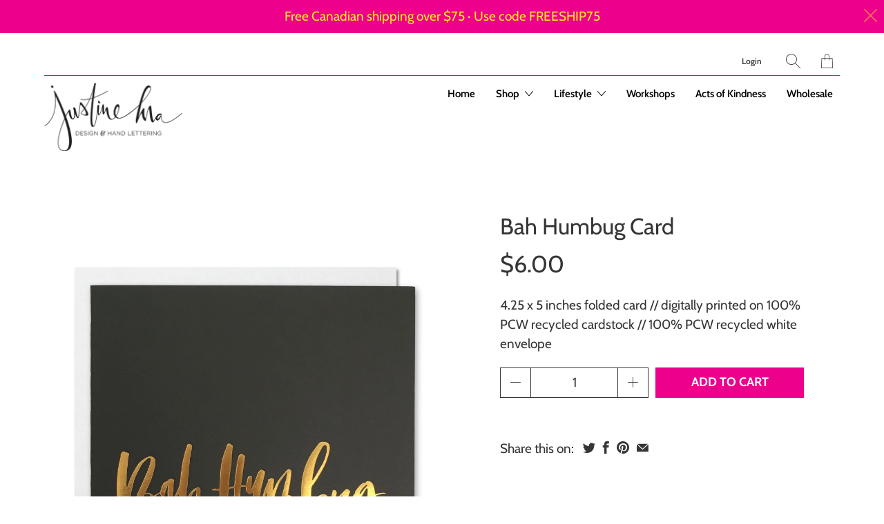

--- FILE ---
content_type: text/html; charset=utf-8
request_url: https://justinema.ca/products/bah-humbug-card
body_size: 20039
content:


 <!DOCTYPE html>
<!--[if IE 9 ]><html class="ie ie9" lang="en"> <![endif]-->
<!--[if (gte IE 10)|!(IE)]><!--><html lang="en"> <!--<![endif]-->
<head> <script type="application/vnd.locksmith+json" data-locksmith>{"version":"v254","locked":true,"initialized":true,"scope":"product","access_granted":true,"access_denied":false,"requires_customer":false,"manual_lock":false,"remote_lock":false,"has_timeout":false,"remote_rendered":null,"hide_resource":false,"hide_links_to_resource":false,"transparent":true,"locks":{"all":[415351],"opened":[415351]},"keys":[602327],"keys_signature":"40f2088e91a74c997fcad9fa11f303f6fa735ae81f508c222d44e340817fa568","state":{"template":"product","theme":73265283190,"product":"bah-humbug-card","collection":"not-wholesale","page":null,"blog":null,"article":null,"app":null},"now":1769315888,"path":"\/collections\/not-wholesale\/products\/bah-humbug-card","locale_root_url":"\/","canonical_url":"https:\/\/justinema.ca\/products\/bah-humbug-card","customer_id":null,"customer_id_signature":"eeec795127b6ed5252e56de42580561b86b828dda685ac492481dde466ccf964","cart":null}</script><script data-locksmith>!function(){undefined;!function(){var s=window.Locksmith={},e=document.querySelector('script[type="application/vnd.locksmith+json"]'),n=e&&e.innerHTML;if(s.state={},s.util={},s.loading=!1,n)try{s.state=JSON.parse(n)}catch(d){}if(document.addEventListener&&document.querySelector){var o,i,a,t=[76,79,67,75,83,77,73,84,72,49,49],c=function(){i=t.slice(0)},l="style",r=function(e){e&&27!==e.keyCode&&"click"!==e.type||(document.removeEventListener("keydown",r),document.removeEventListener("click",r),o&&document.body.removeChild(o),o=null)};c(),document.addEventListener("keyup",function(e){if(e.keyCode===i[0]){if(clearTimeout(a),i.shift(),0<i.length)return void(a=setTimeout(c,1e3));c(),r(),(o=document.createElement("div"))[l].width="50%",o[l].maxWidth="1000px",o[l].height="85%",o[l].border="1px rgba(0, 0, 0, 0.2) solid",o[l].background="rgba(255, 255, 255, 0.99)",o[l].borderRadius="4px",o[l].position="fixed",o[l].top="50%",o[l].left="50%",o[l].transform="translateY(-50%) translateX(-50%)",o[l].boxShadow="0 2px 5px rgba(0, 0, 0, 0.3), 0 0 100vh 100vw rgba(0, 0, 0, 0.5)",o[l].zIndex="2147483645";var t=document.createElement("textarea");t.value=JSON.stringify(JSON.parse(n),null,2),t[l].border="none",t[l].display="block",t[l].boxSizing="border-box",t[l].width="100%",t[l].height="100%",t[l].background="transparent",t[l].padding="22px",t[l].fontFamily="monospace",t[l].fontSize="14px",t[l].color="#333",t[l].resize="none",t[l].outline="none",t.readOnly=!0,o.appendChild(t),document.body.appendChild(o),t.addEventListener("click",function(e){e.stopImmediatePropagation()}),t.select(),document.addEventListener("keydown",r),document.addEventListener("click",r)}})}s.isEmbedded=-1!==window.location.search.indexOf("_ab=0&_fd=0&_sc=1"),s.path=s.state.path||window.location.pathname,s.basePath=s.state.locale_root_url.concat("/apps/locksmith").replace(/^\/\//,"/"),s.reloading=!1,s.util.console=window.console||{log:function(){},error:function(){}},s.util.makeUrl=function(e,t){var n,o=s.basePath+e,i=[],a=s.cache();for(n in a)i.push(n+"="+encodeURIComponent(a[n]));for(n in t)i.push(n+"="+encodeURIComponent(t[n]));return s.state.customer_id&&(i.push("customer_id="+encodeURIComponent(s.state.customer_id)),i.push("customer_id_signature="+encodeURIComponent(s.state.customer_id_signature))),o+=(-1===o.indexOf("?")?"?":"&")+i.join("&")},s._initializeCallbacks=[],s.on=function(e,t){if("initialize"!==e)throw'Locksmith.on() currently only supports the "initialize" event';s._initializeCallbacks.push(t)},s.initializeSession=function(e){if(!s.isEmbedded){var t=!1,n=!0,o=!0;(e=e||{}).silent&&(o=n=!(t=!0)),s.ping({silent:t,spinner:n,reload:o,callback:function(){s._initializeCallbacks.forEach(function(e){e()})}})}},s.cache=function(e){var t={};try{var n=function i(e){return(document.cookie.match("(^|; )"+e+"=([^;]*)")||0)[2]};t=JSON.parse(decodeURIComponent(n("locksmith-params")||"{}"))}catch(d){}if(e){for(var o in e)t[o]=e[o];document.cookie="locksmith-params=; expires=Thu, 01 Jan 1970 00:00:00 GMT; path=/",document.cookie="locksmith-params="+encodeURIComponent(JSON.stringify(t))+"; path=/"}return t},s.cache.cart=s.state.cart,s.cache.cartLastSaved=null,s.params=s.cache(),s.util.reload=function(){s.reloading=!0;try{window.location.href=window.location.href.replace(/#.*/,"")}catch(d){s.util.console.error("Preferred reload method failed",d),window.location.reload()}},s.cache.saveCart=function(e){if(!s.cache.cart||s.cache.cart===s.cache.cartLastSaved)return e?e():null;var t=s.cache.cartLastSaved;s.cache.cartLastSaved=s.cache.cart,fetch("/cart/update.js",{method:"POST",headers:{"Content-Type":"application/json",Accept:"application/json"},body:JSON.stringify({attributes:{locksmith:s.cache.cart}})}).then(function(e){if(!e.ok)throw new Error("Cart update failed: "+e.status);return e.json()}).then(function(){e&&e()})["catch"](function(e){if(s.cache.cartLastSaved=t,!s.reloading)throw e})},s.util.spinnerHTML='<style>body{background:#FFF}@keyframes spin{from{transform:rotate(0deg)}to{transform:rotate(360deg)}}#loading{display:flex;width:100%;height:50vh;color:#777;align-items:center;justify-content:center}#loading .spinner{display:block;animation:spin 600ms linear infinite;position:relative;width:50px;height:50px}#loading .spinner-ring{stroke:currentColor;stroke-dasharray:100%;stroke-width:2px;stroke-linecap:round;fill:none}</style><div id="loading"><div class="spinner"><svg width="100%" height="100%"><svg preserveAspectRatio="xMinYMin"><circle class="spinner-ring" cx="50%" cy="50%" r="45%"></circle></svg></svg></div></div>',s.util.clobberBody=function(e){document.body.innerHTML=e},s.util.clobberDocument=function(e){e.responseText&&(e=e.responseText),document.documentElement&&document.removeChild(document.documentElement);var t=document.open("text/html","replace");t.writeln(e),t.close(),setTimeout(function(){var e=t.querySelector("[autofocus]");e&&e.focus()},100)},s.util.serializeForm=function(e){if(e&&"FORM"===e.nodeName){var t,n,o={};for(t=e.elements.length-1;0<=t;t-=1)if(""!==e.elements[t].name)switch(e.elements[t].nodeName){case"INPUT":switch(e.elements[t].type){default:case"text":case"hidden":case"password":case"button":case"reset":case"submit":o[e.elements[t].name]=e.elements[t].value;break;case"checkbox":case"radio":e.elements[t].checked&&(o[e.elements[t].name]=e.elements[t].value);break;case"file":}break;case"TEXTAREA":o[e.elements[t].name]=e.elements[t].value;break;case"SELECT":switch(e.elements[t].type){case"select-one":o[e.elements[t].name]=e.elements[t].value;break;case"select-multiple":for(n=e.elements[t].options.length-1;0<=n;n-=1)e.elements[t].options[n].selected&&(o[e.elements[t].name]=e.elements[t].options[n].value)}break;case"BUTTON":switch(e.elements[t].type){case"reset":case"submit":case"button":o[e.elements[t].name]=e.elements[t].value}}return o}},s.util.on=function(e,a,s,t){t=t||document;var c="locksmith-"+e+a,n=function(e){var t=e.target,n=e.target.parentElement,o=t&&t.className&&(t.className.baseVal||t.className)||"",i=n&&n.className&&(n.className.baseVal||n.className)||"";("string"==typeof o&&-1!==o.split(/\s+/).indexOf(a)||"string"==typeof i&&-1!==i.split(/\s+/).indexOf(a))&&!e[c]&&(e[c]=!0,s(e))};t.attachEvent?t.attachEvent(e,n):t.addEventListener(e,n,!1)},s.util.enableActions=function(e){s.util.on("click","locksmith-action",function(e){e.preventDefault();var t=e.target;t.dataset.confirmWith&&!confirm(t.dataset.confirmWith)||(t.disabled=!0,t.innerText=t.dataset.disableWith,s.post("/action",t.dataset.locksmithParams,{spinner:!1,type:"text",success:function(e){(e=JSON.parse(e.responseText)).message&&alert(e.message),s.util.reload()}}))},e)},s.util.inject=function(e,t){var n=["data","locksmith","append"];if(-1!==t.indexOf(n.join("-"))){var o=document.createElement("div");o.innerHTML=t,e.appendChild(o)}else e.innerHTML=t;var i,a,s=e.querySelectorAll("script");for(a=0;a<s.length;++a){i=s[a];var c=document.createElement("script");if(i.type&&(c.type=i.type),i.src)c.src=i.src;else{var l=document.createTextNode(i.innerHTML);c.appendChild(l)}e.appendChild(c)}var r=e.querySelector("[autofocus]");r&&r.focus()},s.post=function(e,t,n){!1!==(n=n||{}).spinner&&s.util.clobberBody(s.util.spinnerHTML);var o={};n.container===document?(o.layout=1,n.success=function(e){s.util.clobberDocument(e)}):n.container&&(o.layout=0,n.success=function(e){var t=document.getElementById(n.container);s.util.inject(t,e),t.id===t.firstChild.id&&t.parentElement.replaceChild(t.firstChild,t)}),n.form_type&&(t.form_type=n.form_type),n.include_layout_classes!==undefined&&(t.include_layout_classes=n.include_layout_classes),n.lock_id!==undefined&&(t.lock_id=n.lock_id),s.loading=!0;var i=s.util.makeUrl(e,o),a="json"===n.type||"text"===n.type;fetch(i,{method:"POST",headers:{"Content-Type":"application/json",Accept:a?"application/json":"text/html"},body:JSON.stringify(t)}).then(function(e){if(!e.ok)throw new Error("Request failed: "+e.status);return e.text()}).then(function(e){var t=n.success||s.util.clobberDocument;t(a?{responseText:e}:e)})["catch"](function(e){if(!s.reloading)if("dashboard.weglot.com"!==window.location.host){if(!n.silent)throw alert("Something went wrong! Please refresh and try again."),e;console.error(e)}else console.error(e)})["finally"](function(){s.loading=!1})},s.postResource=function(e,t){e.path=s.path,e.search=window.location.search,e.state=s.state,e.passcode&&(e.passcode=e.passcode.trim()),e.email&&(e.email=e.email.trim()),e.state.cart=s.cache.cart,e.locksmith_json=s.jsonTag,e.locksmith_json_signature=s.jsonTagSignature,s.post("/resource",e,t)},s.ping=function(e){if(!s.isEmbedded){e=e||{};s.post("/ping",{path:s.path,search:window.location.search,state:s.state},{spinner:!!e.spinner,silent:"undefined"==typeof e.silent||e.silent,type:"text",success:function(e){e&&e.responseText?(e=JSON.parse(e.responseText)).messages&&0<e.messages.length&&s.showMessages(e.messages):console.error("[Locksmith] Invalid result in ping callback:",e)}})}},s.timeoutMonitor=function(){var e=s.cache.cart;s.ping({callback:function(){e!==s.cache.cart||setTimeout(function(){s.timeoutMonitor()},6e4)}})},s.showMessages=function(e){var t=document.createElement("div");t.style.position="fixed",t.style.left=0,t.style.right=0,t.style.bottom="-50px",t.style.opacity=0,t.style.background="#191919",t.style.color="#ddd",t.style.transition="bottom 0.2s, opacity 0.2s",t.style.zIndex=999999,t.innerHTML=" <style>          .locksmith-ab .locksmith-b { display: none; }          .locksmith-ab.toggled .locksmith-b { display: flex; }          .locksmith-ab.toggled .locksmith-a { display: none; }          .locksmith-flex { display: flex; flex-wrap: wrap; justify-content: space-between; align-items: center; padding: 10px 20px; }          .locksmith-message + .locksmith-message { border-top: 1px #555 solid; }          .locksmith-message a { color: inherit; font-weight: bold; }          .locksmith-message a:hover { color: inherit; opacity: 0.8; }          a.locksmith-ab-toggle { font-weight: inherit; text-decoration: underline; }          .locksmith-text { flex-grow: 1; }          .locksmith-cta { flex-grow: 0; text-align: right; }          .locksmith-cta button { transform: scale(0.8); transform-origin: left; }          .locksmith-cta > * { display: block; }          .locksmith-cta > * + * { margin-top: 10px; }          .locksmith-message a.locksmith-close { flex-grow: 0; text-decoration: none; margin-left: 15px; font-size: 30px; font-family: monospace; display: block; padding: 2px 10px; }                    @media screen and (max-width: 600px) {            .locksmith-wide-only { display: none !important; }            .locksmith-flex { padding: 0 15px; }            .locksmith-flex > * { margin-top: 5px; margin-bottom: 5px; }            .locksmith-cta { text-align: left; }          }                    @media screen and (min-width: 601px) {            .locksmith-narrow-only { display: none !important; }          }</style>      "+e.map(function(e){return'<div class="locksmith-message">'+e+"</div>"}).join(""),document.body.appendChild(t),document.body.style.position="relative",document.body.parentElement.style.paddingBottom=t.offsetHeight+"px",setTimeout(function(){t.style.bottom=0,t.style.opacity=1},50),s.util.on("click","locksmith-ab-toggle",function(e){e.preventDefault();for(var t=e.target.parentElement;-1===t.className.split(" ").indexOf("locksmith-ab");)t=t.parentElement;-1!==t.className.split(" ").indexOf("toggled")?t.className=t.className.replace("toggled",""):t.className=t.className+" toggled"}),s.util.enableActions(t)}}()}();</script> <script data-locksmith>Locksmith.cache.cart=null</script> <script data-locksmith>Locksmith.jsonTag="{\"version\":\"v254\",\"locked\":true,\"initialized\":true,\"scope\":\"product\",\"access_granted\":true,\"access_denied\":false,\"requires_customer\":false,\"manual_lock\":false,\"remote_lock\":false,\"has_timeout\":false,\"remote_rendered\":null,\"hide_resource\":false,\"hide_links_to_resource\":false,\"transparent\":true,\"locks\":{\"all\":[415351],\"opened\":[415351]},\"keys\":[602327],\"keys_signature\":\"40f2088e91a74c997fcad9fa11f303f6fa735ae81f508c222d44e340817fa568\",\"state\":{\"template\":\"product\",\"theme\":73265283190,\"product\":\"bah-humbug-card\",\"collection\":\"not-wholesale\",\"page\":null,\"blog\":null,\"article\":null,\"app\":null},\"now\":1769315888,\"path\":\"\\\/collections\\\/not-wholesale\\\/products\\\/bah-humbug-card\",\"locale_root_url\":\"\\\/\",\"canonical_url\":\"https:\\\/\\\/justinema.ca\\\/products\\\/bah-humbug-card\",\"customer_id\":null,\"customer_id_signature\":\"eeec795127b6ed5252e56de42580561b86b828dda685ac492481dde466ccf964\",\"cart\":null}";Locksmith.jsonTagSignature="23ef3e473d86e598bfb72ee9613cc17721382d93e07cdb48b366d2a9bd7dfb47"</script> <meta charset="utf-8"> <meta http-equiv="cleartype" content="on"> <meta name="robots" content="index,follow"> <!-- Stylesheets for Artisan 1.2.1 --> <link href="//justinema.ca/cdn/shop/t/3/assets/styles.scss.css?v=12282013786634595591759259276" rel="stylesheet" type="text/css" media="all" /> <noscript> <style>
      .slideshow {
        opacity: 1;
      }

      .product_gallery {
        opacity: 1;
      }

      .mainBar__container.overflow--hidden {
        overflow: visible;
      }

      .newsletter-popup.remodal {
        display: none;
      }

      .fallbackImage {
        max-width: 100%;
      }

      img.lazyload[src*="_100x"],
      img.lazyload[src*="_50x"] {
        display: none;
      }

      .product_gallery_nav {
        display: none;
      }</style></noscript> <title>Bah Humbug Card - Justine Ma</title>

  
<meta name="description" content="4.25 x 5 inches folded card // digitally printed on 100% PCW recycled cardstock // 100% PCW recycled white envelope" />


  

<meta name="author" content="Justine Ma">
<meta property="og:url" content="https://justinema.ca/products/bah-humbug-card">
<meta property="og:site_name" content="Justine Ma">


<meta property="og:type" content="product">
<meta property="og:title" content="Bah Humbug Card">

<meta property="og:image" content="http://justinema.ca/cdn/shop/products/BahHumbug_600x.jpg?v=1660877080">
<meta property="og:image:secure_url" content="https://justinema.ca/cdn/shop/products/BahHumbug_600x.jpg?v=1660877080">

  
<meta property="og:price:amount" content="6.00">
<meta property="og:price:currency" content="CAD">


<meta property="og:description" content="4.25 x 5 inches folded card // digitally printed on 100% PCW recycled cardstock // 100% PCW recycled white envelope"> <meta name="twitter:site" content="@justinemadesign">

<meta name="twitter:card" content="summary">

<meta name="twitter:title" content="Bah Humbug Card">
<meta name="twitter:description" content="4.25 x 5 inches folded card // digitally printed on 100% PCW recycled cardstock // 100% PCW recycled white envelope">
<meta name="twitter:image" content="https://justinema.ca/cdn/shop/products/BahHumbug_240x.jpg?v=1660877080">
<meta name="twitter:image:width" content="240">
<meta name="twitter:image:height" content="240"> <!-- Mobile Specific Metas --> <meta name="HandheldFriendly" content="True"> <meta name="MobileOptimized" content="320"> <meta name="viewport" content="width=device-width,initial-scale=1"> <meta name="theme-color" content="#ffffff"> <link rel="shortcut icon" type="image/x-icon" href="//justinema.ca/cdn/shop/files/JMaFavicon1_180x180.png?v=1613716476"> <link rel="apple-touch-icon" href="//justinema.ca/cdn/shop/files/JMaFavicon1_180x180.png?v=1613716476"/> <link rel="apple-touch-icon" sizes="72x72" href="//justinema.ca/cdn/shop/files/JMaFavicon1_72x72.png?v=1613716476"/> <link rel="apple-touch-icon" sizes="114x114" href="//justinema.ca/cdn/shop/files/JMaFavicon1_114x114.png?v=1613716476"/> <link rel="apple-touch-icon" sizes="180x180" href="//justinema.ca/cdn/shop/files/JMaFavicon1_180x180.png?v=1613716476"/> <link rel="apple-touch-icon" sizes="228x228" href="//justinema.ca/cdn/shop/files/JMaFavicon1_228x228.png?v=1613716476"/> <link rel="canonical" href="https://justinema.ca/products/bah-humbug-card" /> <script>window.performance && window.performance.mark && window.performance.mark('shopify.content_for_header.start');</script><meta id="shopify-digital-wallet" name="shopify-digital-wallet" content="/9865790/digital_wallets/dialog">
<meta name="shopify-checkout-api-token" content="ca4a0e633cb99291b621026e675ae14b">
<meta id="in-context-paypal-metadata" data-shop-id="9865790" data-venmo-supported="false" data-environment="production" data-locale="en_US" data-paypal-v4="true" data-currency="CAD">
<link rel="alternate" type="application/json+oembed" href="https://justinema.ca/products/bah-humbug-card.oembed">
<script async="async" src="/checkouts/internal/preloads.js?locale=en-CA"></script>
<link rel="preconnect" href="https://shop.app" crossorigin="anonymous">
<script async="async" src="https://shop.app/checkouts/internal/preloads.js?locale=en-CA&shop_id=9865790" crossorigin="anonymous"></script>
<script id="shopify-features" type="application/json">{"accessToken":"ca4a0e633cb99291b621026e675ae14b","betas":["rich-media-storefront-analytics"],"domain":"justinema.ca","predictiveSearch":true,"shopId":9865790,"locale":"en"}</script>
<script>var Shopify = Shopify || {};
Shopify.shop = "justine-ma-design-hand-lettering.myshopify.com";
Shopify.locale = "en";
Shopify.currency = {"active":"CAD","rate":"1.0"};
Shopify.country = "CA";
Shopify.theme = {"name":"Artisan","id":73265283190,"schema_name":"Artisan","schema_version":"1.2.1","theme_store_id":856,"role":"main"};
Shopify.theme.handle = "null";
Shopify.theme.style = {"id":null,"handle":null};
Shopify.cdnHost = "justinema.ca/cdn";
Shopify.routes = Shopify.routes || {};
Shopify.routes.root = "/";</script>
<script type="module">!function(o){(o.Shopify=o.Shopify||{}).modules=!0}(window);</script>
<script>!function(o){function n(){var o=[];function n(){o.push(Array.prototype.slice.apply(arguments))}return n.q=o,n}var t=o.Shopify=o.Shopify||{};t.loadFeatures=n(),t.autoloadFeatures=n()}(window);</script>
<script>
  window.ShopifyPay = window.ShopifyPay || {};
  window.ShopifyPay.apiHost = "shop.app\/pay";
  window.ShopifyPay.redirectState = null;
</script>
<script id="shop-js-analytics" type="application/json">{"pageType":"product"}</script>
<script defer="defer" async type="module" src="//justinema.ca/cdn/shopifycloud/shop-js/modules/v2/client.init-shop-cart-sync_BT-GjEfc.en.esm.js"></script>
<script defer="defer" async type="module" src="//justinema.ca/cdn/shopifycloud/shop-js/modules/v2/chunk.common_D58fp_Oc.esm.js"></script>
<script defer="defer" async type="module" src="//justinema.ca/cdn/shopifycloud/shop-js/modules/v2/chunk.modal_xMitdFEc.esm.js"></script>
<script type="module">
  await import("//justinema.ca/cdn/shopifycloud/shop-js/modules/v2/client.init-shop-cart-sync_BT-GjEfc.en.esm.js");
await import("//justinema.ca/cdn/shopifycloud/shop-js/modules/v2/chunk.common_D58fp_Oc.esm.js");
await import("//justinema.ca/cdn/shopifycloud/shop-js/modules/v2/chunk.modal_xMitdFEc.esm.js");

  window.Shopify.SignInWithShop?.initShopCartSync?.({"fedCMEnabled":true,"windoidEnabled":true});

</script>
<script>
  window.Shopify = window.Shopify || {};
  if (!window.Shopify.featureAssets) window.Shopify.featureAssets = {};
  window.Shopify.featureAssets['shop-js'] = {"shop-cart-sync":["modules/v2/client.shop-cart-sync_DZOKe7Ll.en.esm.js","modules/v2/chunk.common_D58fp_Oc.esm.js","modules/v2/chunk.modal_xMitdFEc.esm.js"],"init-fed-cm":["modules/v2/client.init-fed-cm_B6oLuCjv.en.esm.js","modules/v2/chunk.common_D58fp_Oc.esm.js","modules/v2/chunk.modal_xMitdFEc.esm.js"],"shop-cash-offers":["modules/v2/client.shop-cash-offers_D2sdYoxE.en.esm.js","modules/v2/chunk.common_D58fp_Oc.esm.js","modules/v2/chunk.modal_xMitdFEc.esm.js"],"shop-login-button":["modules/v2/client.shop-login-button_QeVjl5Y3.en.esm.js","modules/v2/chunk.common_D58fp_Oc.esm.js","modules/v2/chunk.modal_xMitdFEc.esm.js"],"pay-button":["modules/v2/client.pay-button_DXTOsIq6.en.esm.js","modules/v2/chunk.common_D58fp_Oc.esm.js","modules/v2/chunk.modal_xMitdFEc.esm.js"],"shop-button":["modules/v2/client.shop-button_DQZHx9pm.en.esm.js","modules/v2/chunk.common_D58fp_Oc.esm.js","modules/v2/chunk.modal_xMitdFEc.esm.js"],"avatar":["modules/v2/client.avatar_BTnouDA3.en.esm.js"],"init-windoid":["modules/v2/client.init-windoid_CR1B-cfM.en.esm.js","modules/v2/chunk.common_D58fp_Oc.esm.js","modules/v2/chunk.modal_xMitdFEc.esm.js"],"init-shop-for-new-customer-accounts":["modules/v2/client.init-shop-for-new-customer-accounts_C_vY_xzh.en.esm.js","modules/v2/client.shop-login-button_QeVjl5Y3.en.esm.js","modules/v2/chunk.common_D58fp_Oc.esm.js","modules/v2/chunk.modal_xMitdFEc.esm.js"],"init-shop-email-lookup-coordinator":["modules/v2/client.init-shop-email-lookup-coordinator_BI7n9ZSv.en.esm.js","modules/v2/chunk.common_D58fp_Oc.esm.js","modules/v2/chunk.modal_xMitdFEc.esm.js"],"init-shop-cart-sync":["modules/v2/client.init-shop-cart-sync_BT-GjEfc.en.esm.js","modules/v2/chunk.common_D58fp_Oc.esm.js","modules/v2/chunk.modal_xMitdFEc.esm.js"],"shop-toast-manager":["modules/v2/client.shop-toast-manager_DiYdP3xc.en.esm.js","modules/v2/chunk.common_D58fp_Oc.esm.js","modules/v2/chunk.modal_xMitdFEc.esm.js"],"init-customer-accounts":["modules/v2/client.init-customer-accounts_D9ZNqS-Q.en.esm.js","modules/v2/client.shop-login-button_QeVjl5Y3.en.esm.js","modules/v2/chunk.common_D58fp_Oc.esm.js","modules/v2/chunk.modal_xMitdFEc.esm.js"],"init-customer-accounts-sign-up":["modules/v2/client.init-customer-accounts-sign-up_iGw4briv.en.esm.js","modules/v2/client.shop-login-button_QeVjl5Y3.en.esm.js","modules/v2/chunk.common_D58fp_Oc.esm.js","modules/v2/chunk.modal_xMitdFEc.esm.js"],"shop-follow-button":["modules/v2/client.shop-follow-button_CqMgW2wH.en.esm.js","modules/v2/chunk.common_D58fp_Oc.esm.js","modules/v2/chunk.modal_xMitdFEc.esm.js"],"checkout-modal":["modules/v2/client.checkout-modal_xHeaAweL.en.esm.js","modules/v2/chunk.common_D58fp_Oc.esm.js","modules/v2/chunk.modal_xMitdFEc.esm.js"],"shop-login":["modules/v2/client.shop-login_D91U-Q7h.en.esm.js","modules/v2/chunk.common_D58fp_Oc.esm.js","modules/v2/chunk.modal_xMitdFEc.esm.js"],"lead-capture":["modules/v2/client.lead-capture_BJmE1dJe.en.esm.js","modules/v2/chunk.common_D58fp_Oc.esm.js","modules/v2/chunk.modal_xMitdFEc.esm.js"],"payment-terms":["modules/v2/client.payment-terms_Ci9AEqFq.en.esm.js","modules/v2/chunk.common_D58fp_Oc.esm.js","modules/v2/chunk.modal_xMitdFEc.esm.js"]};
</script>
<script>(function() {
  var isLoaded = false;
  function asyncLoad() {
    if (isLoaded) return;
    isLoaded = true;
    var urls = ["https:\/\/instafeed.nfcube.com\/cdn\/afb5718641934341a9ca513f0de43f87.js?shop=justine-ma-design-hand-lettering.myshopify.com","https:\/\/chimpstatic.com\/mcjs-connected\/js\/users\/037ff13564f9824de897426fe\/83f1620227c8adf11d1563838.js?shop=justine-ma-design-hand-lettering.myshopify.com","https:\/\/inffuse.eventscalendar.co\/plugins\/shopify\/loader.js?app=calendar\u0026shop=justine-ma-design-hand-lettering.myshopify.com\u0026shop=justine-ma-design-hand-lettering.myshopify.com","https:\/\/formbuilder.hulkapps.com\/skeletopapp.js?shop=justine-ma-design-hand-lettering.myshopify.com"];
    for (var i = 0; i <urls.length; i++) {
      var s = document.createElement('script');
      s.type = 'text/javascript';
      s.async = true;
      s.src = urls[i];
      var x = document.getElementsByTagName('script')[0];
      x.parentNode.insertBefore(s, x);
    }
  };
  if(window.attachEvent) {
    window.attachEvent('onload', asyncLoad);
  } else {
    window.addEventListener('load', asyncLoad, false);
  }
})();</script>
<script id="__st">var __st={"a":9865790,"offset":-28800,"reqid":"85d46592-438c-4c91-a10d-a70f856a28ec-1769315887","pageurl":"justinema.ca\/products\/bah-humbug-card","u":"ed3f0fc9fd1f","p":"product","rtyp":"product","rid":149568946200};</script>
<script>window.ShopifyPaypalV4VisibilityTracking = true;</script>
<script id="captcha-bootstrap">!function(){'use strict';const t='contact',e='account',n='new_comment',o=[[t,t],['blogs',n],['comments',n],[t,'customer']],c=[[e,'customer_login'],[e,'guest_login'],[e,'recover_customer_password'],[e,'create_customer']],r=t=>t.map((([t,e])=>`form[action*='/${t}']:not([data-nocaptcha='true']) input[name='form_type'][value='${e}']`)).join(','),a=t=>()=>t?[...document.querySelectorAll(t)].map((t=>t.form)):[];function s(){const t=[...o],e=r(t);return a(e)}const i='password',u='form_key',d=['recaptcha-v3-token','g-recaptcha-response','h-captcha-response',i],f=()=>{try{return window.sessionStorage}catch{return}},m='__shopify_v',_=t=>t.elements[u];function p(t,e,n=!1){try{const o=window.sessionStorage,c=JSON.parse(o.getItem(e)),{data:r}=function(t){const{data:e,action:n}=t;return t[m]||n?{data:e,action:n}:{data:t,action:n}}(c);for(const[e,n]of Object.entries(r))t.elements[e]&&(t.elements[e].value=n);n&&o.removeItem(e)}catch(o){console.error('form repopulation failed',{error:o})}}const l='form_type',E='cptcha';function T(t){t.dataset[E]=!0}const w=window,h=w.document,L='Shopify',v='ce_forms',y='captcha';let A=!1;((t,e)=>{const n=(g='f06e6c50-85a8-45c8-87d0-21a2b65856fe',I='https://cdn.shopify.com/shopifycloud/storefront-forms-hcaptcha/ce_storefront_forms_captcha_hcaptcha.v1.5.2.iife.js',D={infoText:'Protected by hCaptcha',privacyText:'Privacy',termsText:'Terms'},(t,e,n)=>{const o=w[L][v],c=o.bindForm;if(c)return c(t,g,e,D).then(n);var r;o.q.push([[t,g,e,D],n]),r=I,A||(h.body.append(Object.assign(h.createElement('script'),{id:'captcha-provider',async:!0,src:r})),A=!0)});var g,I,D;w[L]=w[L]||{},w[L][v]=w[L][v]||{},w[L][v].q=[],w[L][y]=w[L][y]||{},w[L][y].protect=function(t,e){n(t,void 0,e),T(t)},Object.freeze(w[L][y]),function(t,e,n,w,h,L){const[v,y,A,g]=function(t,e,n){const i=e?o:[],u=t?c:[],d=[...i,...u],f=r(d),m=r(i),_=r(d.filter((([t,e])=>n.includes(e))));return[a(f),a(m),a(_),s()]}(w,h,L),I=t=>{const e=t.target;return e instanceof HTMLFormElement?e:e&&e.form},D=t=>v().includes(t);t.addEventListener('submit',(t=>{const e=I(t);if(!e)return;const n=D(e)&&!e.dataset.hcaptchaBound&&!e.dataset.recaptchaBound,o=_(e),c=g().includes(e)&&(!o||!o.value);(n||c)&&t.preventDefault(),c&&!n&&(function(t){try{if(!f())return;!function(t){const e=f();if(!e)return;const n=_(t);if(!n)return;const o=n.value;o&&e.removeItem(o)}(t);const e=Array.from(Array(32),(()=>Math.random().toString(36)[2])).join('');!function(t,e){_(t)||t.append(Object.assign(document.createElement('input'),{type:'hidden',name:u})),t.elements[u].value=e}(t,e),function(t,e){const n=f();if(!n)return;const o=[...t.querySelectorAll(`input[type='${i}']`)].map((({name:t})=>t)),c=[...d,...o],r={};for(const[a,s]of new FormData(t).entries())c.includes(a)||(r[a]=s);n.setItem(e,JSON.stringify({[m]:1,action:t.action,data:r}))}(t,e)}catch(e){console.error('failed to persist form',e)}}(e),e.submit())}));const S=(t,e)=>{t&&!t.dataset[E]&&(n(t,e.some((e=>e===t))),T(t))};for(const o of['focusin','change'])t.addEventListener(o,(t=>{const e=I(t);D(e)&&S(e,y())}));const B=e.get('form_key'),M=e.get(l),P=B&&M;t.addEventListener('DOMContentLoaded',(()=>{const t=y();if(P)for(const e of t)e.elements[l].value===M&&p(e,B);[...new Set([...A(),...v().filter((t=>'true'===t.dataset.shopifyCaptcha))])].forEach((e=>S(e,t)))}))}(h,new URLSearchParams(w.location.search),n,t,e,['guest_login'])})(!0,!0)}();</script>
<script integrity="sha256-4kQ18oKyAcykRKYeNunJcIwy7WH5gtpwJnB7kiuLZ1E=" data-source-attribution="shopify.loadfeatures" defer="defer" src="//justinema.ca/cdn/shopifycloud/storefront/assets/storefront/load_feature-a0a9edcb.js" crossorigin="anonymous"></script>
<script crossorigin="anonymous" defer="defer" src="//justinema.ca/cdn/shopifycloud/storefront/assets/shopify_pay/storefront-65b4c6d7.js?v=20250812"></script>
<script data-source-attribution="shopify.dynamic_checkout.dynamic.init">var Shopify=Shopify||{};Shopify.PaymentButton=Shopify.PaymentButton||{isStorefrontPortableWallets:!0,init:function(){window.Shopify.PaymentButton.init=function(){};var t=document.createElement("script");t.src="https://justinema.ca/cdn/shopifycloud/portable-wallets/latest/portable-wallets.en.js",t.type="module",document.head.appendChild(t)}};
</script>
<script data-source-attribution="shopify.dynamic_checkout.buyer_consent">
  function portableWalletsHideBuyerConsent(e){var t=document.getElementById("shopify-buyer-consent"),n=document.getElementById("shopify-subscription-policy-button");t&&n&&(t.classList.add("hidden"),t.setAttribute("aria-hidden","true"),n.removeEventListener("click",e))}function portableWalletsShowBuyerConsent(e){var t=document.getElementById("shopify-buyer-consent"),n=document.getElementById("shopify-subscription-policy-button");t&&n&&(t.classList.remove("hidden"),t.removeAttribute("aria-hidden"),n.addEventListener("click",e))}window.Shopify?.PaymentButton&&(window.Shopify.PaymentButton.hideBuyerConsent=portableWalletsHideBuyerConsent,window.Shopify.PaymentButton.showBuyerConsent=portableWalletsShowBuyerConsent);
</script>
<script data-source-attribution="shopify.dynamic_checkout.cart.bootstrap">document.addEventListener("DOMContentLoaded",(function(){function t(){return document.querySelector("shopify-accelerated-checkout-cart, shopify-accelerated-checkout")}if(t())Shopify.PaymentButton.init();else{new MutationObserver((function(e,n){t()&&(Shopify.PaymentButton.init(),n.disconnect())})).observe(document.body,{childList:!0,subtree:!0})}}));
</script>
<link id="shopify-accelerated-checkout-styles" rel="stylesheet" media="screen" href="https://justinema.ca/cdn/shopifycloud/portable-wallets/latest/accelerated-checkout-backwards-compat.css" crossorigin="anonymous">
<style id="shopify-accelerated-checkout-cart">
        #shopify-buyer-consent {
  margin-top: 1em;
  display: inline-block;
  width: 100%;
}

#shopify-buyer-consent.hidden {
  display: none;
}

#shopify-subscription-policy-button {
  background: none;
  border: none;
  padding: 0;
  text-decoration: underline;
  font-size: inherit;
  cursor: pointer;
}

#shopify-subscription-policy-button::before {
  box-shadow: none;
}

      </style>

<script>window.performance && window.performance.mark && window.performance.mark('shopify.content_for_header.end');</script>
<link href="https://monorail-edge.shopifysvc.com" rel="dns-prefetch">
<script>(function(){if ("sendBeacon" in navigator && "performance" in window) {try {var session_token_from_headers = performance.getEntriesByType('navigation')[0].serverTiming.find(x => x.name == '_s').description;} catch {var session_token_from_headers = undefined;}var session_cookie_matches = document.cookie.match(/_shopify_s=([^;]*)/);var session_token_from_cookie = session_cookie_matches && session_cookie_matches.length === 2 ? session_cookie_matches[1] : "";var session_token = session_token_from_headers || session_token_from_cookie || "";function handle_abandonment_event(e) {var entries = performance.getEntries().filter(function(entry) {return /monorail-edge.shopifysvc.com/.test(entry.name);});if (!window.abandonment_tracked && entries.length === 0) {window.abandonment_tracked = true;var currentMs = Date.now();var navigation_start = performance.timing.navigationStart;var payload = {shop_id: 9865790,url: window.location.href,navigation_start,duration: currentMs - navigation_start,session_token,page_type: "product"};window.navigator.sendBeacon("https://monorail-edge.shopifysvc.com/v1/produce", JSON.stringify({schema_id: "online_store_buyer_site_abandonment/1.1",payload: payload,metadata: {event_created_at_ms: currentMs,event_sent_at_ms: currentMs}}));}}window.addEventListener('pagehide', handle_abandonment_event);}}());</script>
<script id="web-pixels-manager-setup">(function e(e,d,r,n,o){if(void 0===o&&(o={}),!Boolean(null===(a=null===(i=window.Shopify)||void 0===i?void 0:i.analytics)||void 0===a?void 0:a.replayQueue)){var i,a;window.Shopify=window.Shopify||{};var t=window.Shopify;t.analytics=t.analytics||{};var s=t.analytics;s.replayQueue=[],s.publish=function(e,d,r){return s.replayQueue.push([e,d,r]),!0};try{self.performance.mark("wpm:start")}catch(e){}var l=function(){var e={modern:/Edge?\/(1{2}[4-9]|1[2-9]\d|[2-9]\d{2}|\d{4,})\.\d+(\.\d+|)|Firefox\/(1{2}[4-9]|1[2-9]\d|[2-9]\d{2}|\d{4,})\.\d+(\.\d+|)|Chrom(ium|e)\/(9{2}|\d{3,})\.\d+(\.\d+|)|(Maci|X1{2}).+ Version\/(15\.\d+|(1[6-9]|[2-9]\d|\d{3,})\.\d+)([,.]\d+|)( \(\w+\)|)( Mobile\/\w+|) Safari\/|Chrome.+OPR\/(9{2}|\d{3,})\.\d+\.\d+|(CPU[ +]OS|iPhone[ +]OS|CPU[ +]iPhone|CPU IPhone OS|CPU iPad OS)[ +]+(15[._]\d+|(1[6-9]|[2-9]\d|\d{3,})[._]\d+)([._]\d+|)|Android:?[ /-](13[3-9]|1[4-9]\d|[2-9]\d{2}|\d{4,})(\.\d+|)(\.\d+|)|Android.+Firefox\/(13[5-9]|1[4-9]\d|[2-9]\d{2}|\d{4,})\.\d+(\.\d+|)|Android.+Chrom(ium|e)\/(13[3-9]|1[4-9]\d|[2-9]\d{2}|\d{4,})\.\d+(\.\d+|)|SamsungBrowser\/([2-9]\d|\d{3,})\.\d+/,legacy:/Edge?\/(1[6-9]|[2-9]\d|\d{3,})\.\d+(\.\d+|)|Firefox\/(5[4-9]|[6-9]\d|\d{3,})\.\d+(\.\d+|)|Chrom(ium|e)\/(5[1-9]|[6-9]\d|\d{3,})\.\d+(\.\d+|)([\d.]+$|.*Safari\/(?![\d.]+ Edge\/[\d.]+$))|(Maci|X1{2}).+ Version\/(10\.\d+|(1[1-9]|[2-9]\d|\d{3,})\.\d+)([,.]\d+|)( \(\w+\)|)( Mobile\/\w+|) Safari\/|Chrome.+OPR\/(3[89]|[4-9]\d|\d{3,})\.\d+\.\d+|(CPU[ +]OS|iPhone[ +]OS|CPU[ +]iPhone|CPU IPhone OS|CPU iPad OS)[ +]+(10[._]\d+|(1[1-9]|[2-9]\d|\d{3,})[._]\d+)([._]\d+|)|Android:?[ /-](13[3-9]|1[4-9]\d|[2-9]\d{2}|\d{4,})(\.\d+|)(\.\d+|)|Mobile Safari.+OPR\/([89]\d|\d{3,})\.\d+\.\d+|Android.+Firefox\/(13[5-9]|1[4-9]\d|[2-9]\d{2}|\d{4,})\.\d+(\.\d+|)|Android.+Chrom(ium|e)\/(13[3-9]|1[4-9]\d|[2-9]\d{2}|\d{4,})\.\d+(\.\d+|)|Android.+(UC? ?Browser|UCWEB|U3)[ /]?(15\.([5-9]|\d{2,})|(1[6-9]|[2-9]\d|\d{3,})\.\d+)\.\d+|SamsungBrowser\/(5\.\d+|([6-9]|\d{2,})\.\d+)|Android.+MQ{2}Browser\/(14(\.(9|\d{2,})|)|(1[5-9]|[2-9]\d|\d{3,})(\.\d+|))(\.\d+|)|K[Aa][Ii]OS\/(3\.\d+|([4-9]|\d{2,})\.\d+)(\.\d+|)/},d=e.modern,r=e.legacy,n=navigator.userAgent;return n.match(d)?"modern":n.match(r)?"legacy":"unknown"}(),u="modern"===l?"modern":"legacy",c=(null!=n?n:{modern:"",legacy:""})[u],f=function(e){return[e.baseUrl,"/wpm","/b",e.hashVersion,"modern"===e.buildTarget?"m":"l",".js"].join("")}({baseUrl:d,hashVersion:r,buildTarget:u}),m=function(e){var d=e.version,r=e.bundleTarget,n=e.surface,o=e.pageUrl,i=e.monorailEndpoint;return{emit:function(e){var a=e.status,t=e.errorMsg,s=(new Date).getTime(),l=JSON.stringify({metadata:{event_sent_at_ms:s},events:[{schema_id:"web_pixels_manager_load/3.1",payload:{version:d,bundle_target:r,page_url:o,status:a,surface:n,error_msg:t},metadata:{event_created_at_ms:s}}]});if(!i)return console&&console.warn&&console.warn("[Web Pixels Manager] No Monorail endpoint provided, skipping logging."),!1;try{return self.navigator.sendBeacon.bind(self.navigator)(i,l)}catch(e){}var u=new XMLHttpRequest;try{return u.open("POST",i,!0),u.setRequestHeader("Content-Type","text/plain"),u.send(l),!0}catch(e){return console&&console.warn&&console.warn("[Web Pixels Manager] Got an unhandled error while logging to Monorail."),!1}}}}({version:r,bundleTarget:l,surface:e.surface,pageUrl:self.location.href,monorailEndpoint:e.monorailEndpoint});try{o.browserTarget=l,function(e){var d=e.src,r=e.async,n=void 0===r||r,o=e.onload,i=e.onerror,a=e.sri,t=e.scriptDataAttributes,s=void 0===t?{}:t,l=document.createElement("script"),u=document.querySelector("head"),c=document.querySelector("body");if(l.async=n,l.src=d,a&&(l.integrity=a,l.crossOrigin="anonymous"),s)for(var f in s)if(Object.prototype.hasOwnProperty.call(s,f))try{l.dataset[f]=s[f]}catch(e){}if(o&&l.addEventListener("load",o),i&&l.addEventListener("error",i),u)u.appendChild(l);else{if(!c)throw new Error("Did not find a head or body element to append the script");c.appendChild(l)}}({src:f,async:!0,onload:function(){if(!function(){var e,d;return Boolean(null===(d=null===(e=window.Shopify)||void 0===e?void 0:e.analytics)||void 0===d?void 0:d.initialized)}()){var d=window.webPixelsManager.init(e)||void 0;if(d){var r=window.Shopify.analytics;r.replayQueue.forEach((function(e){var r=e[0],n=e[1],o=e[2];d.publishCustomEvent(r,n,o)})),r.replayQueue=[],r.publish=d.publishCustomEvent,r.visitor=d.visitor,r.initialized=!0}}},onerror:function(){return m.emit({status:"failed",errorMsg:"".concat(f," has failed to load")})},sri:function(e){var d=/^sha384-[A-Za-z0-9+/=]+$/;return"string"==typeof e&&d.test(e)}(c)?c:"",scriptDataAttributes:o}),m.emit({status:"loading"})}catch(e){m.emit({status:"failed",errorMsg:(null==e?void 0:e.message)||"Unknown error"})}}})({shopId: 9865790,storefrontBaseUrl: "https://justinema.ca",extensionsBaseUrl: "https://extensions.shopifycdn.com/cdn/shopifycloud/web-pixels-manager",monorailEndpoint: "https://monorail-edge.shopifysvc.com/unstable/produce_batch",surface: "storefront-renderer",enabledBetaFlags: ["2dca8a86"],webPixelsConfigList: [{"id":"238879039","configuration":"{\"tagID\":\"2613304355535\"}","eventPayloadVersion":"v1","runtimeContext":"STRICT","scriptVersion":"18031546ee651571ed29edbe71a3550b","type":"APP","apiClientId":3009811,"privacyPurposes":["ANALYTICS","MARKETING","SALE_OF_DATA"],"dataSharingAdjustments":{"protectedCustomerApprovalScopes":["read_customer_address","read_customer_email","read_customer_name","read_customer_personal_data","read_customer_phone"]}},{"id":"237961535","configuration":"{\"pixel_id\":\"900628637359587\",\"pixel_type\":\"facebook_pixel\",\"metaapp_system_user_token\":\"-\"}","eventPayloadVersion":"v1","runtimeContext":"OPEN","scriptVersion":"ca16bc87fe92b6042fbaa3acc2fbdaa6","type":"APP","apiClientId":2329312,"privacyPurposes":["ANALYTICS","MARKETING","SALE_OF_DATA"],"dataSharingAdjustments":{"protectedCustomerApprovalScopes":["read_customer_address","read_customer_email","read_customer_name","read_customer_personal_data","read_customer_phone"]}},{"id":"100696383","configuration":"{\"myshopifyDomain\":\"justine-ma-design-hand-lettering.myshopify.com\"}","eventPayloadVersion":"v1","runtimeContext":"STRICT","scriptVersion":"23b97d18e2aa74363140dc29c9284e87","type":"APP","apiClientId":2775569,"privacyPurposes":["ANALYTICS","MARKETING","SALE_OF_DATA"],"dataSharingAdjustments":{"protectedCustomerApprovalScopes":["read_customer_address","read_customer_email","read_customer_name","read_customer_phone","read_customer_personal_data"]}},{"id":"shopify-app-pixel","configuration":"{}","eventPayloadVersion":"v1","runtimeContext":"STRICT","scriptVersion":"0450","apiClientId":"shopify-pixel","type":"APP","privacyPurposes":["ANALYTICS","MARKETING"]},{"id":"shopify-custom-pixel","eventPayloadVersion":"v1","runtimeContext":"LAX","scriptVersion":"0450","apiClientId":"shopify-pixel","type":"CUSTOM","privacyPurposes":["ANALYTICS","MARKETING"]}],isMerchantRequest: false,initData: {"shop":{"name":"Justine Ma","paymentSettings":{"currencyCode":"CAD"},"myshopifyDomain":"justine-ma-design-hand-lettering.myshopify.com","countryCode":"CA","storefrontUrl":"https:\/\/justinema.ca"},"customer":null,"cart":null,"checkout":null,"productVariants":[{"price":{"amount":6.0,"currencyCode":"CAD"},"product":{"title":"Bah Humbug Card","vendor":"Justine Ma: Design + Hand Lettering","id":"149568946200","untranslatedTitle":"Bah Humbug Card","url":"\/products\/bah-humbug-card","type":"CARDS"},"id":"1574280331288","image":{"src":"\/\/justinema.ca\/cdn\/shop\/products\/BahHumbug.jpg?v=1660877080"},"sku":"HGC0109","title":"Default Title","untranslatedTitle":"Default Title"}],"purchasingCompany":null},},"https://justinema.ca/cdn","fcfee988w5aeb613cpc8e4bc33m6693e112",{"modern":"","legacy":""},{"shopId":"9865790","storefrontBaseUrl":"https:\/\/justinema.ca","extensionBaseUrl":"https:\/\/extensions.shopifycdn.com\/cdn\/shopifycloud\/web-pixels-manager","surface":"storefront-renderer","enabledBetaFlags":"[\"2dca8a86\"]","isMerchantRequest":"false","hashVersion":"fcfee988w5aeb613cpc8e4bc33m6693e112","publish":"custom","events":"[[\"page_viewed\",{}],[\"product_viewed\",{\"productVariant\":{\"price\":{\"amount\":6.0,\"currencyCode\":\"CAD\"},\"product\":{\"title\":\"Bah Humbug Card\",\"vendor\":\"Justine Ma: Design + Hand Lettering\",\"id\":\"149568946200\",\"untranslatedTitle\":\"Bah Humbug Card\",\"url\":\"\/products\/bah-humbug-card\",\"type\":\"CARDS\"},\"id\":\"1574280331288\",\"image\":{\"src\":\"\/\/justinema.ca\/cdn\/shop\/products\/BahHumbug.jpg?v=1660877080\"},\"sku\":\"HGC0109\",\"title\":\"Default Title\",\"untranslatedTitle\":\"Default Title\"}}]]"});</script><script>
  window.ShopifyAnalytics = window.ShopifyAnalytics || {};
  window.ShopifyAnalytics.meta = window.ShopifyAnalytics.meta || {};
  window.ShopifyAnalytics.meta.currency = 'CAD';
  var meta = {"product":{"id":149568946200,"gid":"gid:\/\/shopify\/Product\/149568946200","vendor":"Justine Ma: Design + Hand Lettering","type":"CARDS","handle":"bah-humbug-card","variants":[{"id":1574280331288,"price":600,"name":"Bah Humbug Card","public_title":null,"sku":"HGC0109"}],"remote":false},"page":{"pageType":"product","resourceType":"product","resourceId":149568946200,"requestId":"85d46592-438c-4c91-a10d-a70f856a28ec-1769315887"}};
  for (var attr in meta) {
    window.ShopifyAnalytics.meta[attr] = meta[attr];
  }
</script>
<script class="analytics">
  (function () {
    var customDocumentWrite = function(content) {
      var jquery = null;

      if (window.jQuery) {
        jquery = window.jQuery;
      } else if (window.Checkout && window.Checkout.$) {
        jquery = window.Checkout.$;
      }

      if (jquery) {
        jquery('body').append(content);
      }
    };

    var hasLoggedConversion = function(token) {
      if (token) {
        return document.cookie.indexOf('loggedConversion=' + token) !== -1;
      }
      return false;
    }

    var setCookieIfConversion = function(token) {
      if (token) {
        var twoMonthsFromNow = new Date(Date.now());
        twoMonthsFromNow.setMonth(twoMonthsFromNow.getMonth() + 2);

        document.cookie = 'loggedConversion=' + token + '; expires=' + twoMonthsFromNow;
      }
    }

    var trekkie = window.ShopifyAnalytics.lib = window.trekkie = window.trekkie || [];
    if (trekkie.integrations) {
      return;
    }
    trekkie.methods = [
      'identify',
      'page',
      'ready',
      'track',
      'trackForm',
      'trackLink'
    ];
    trekkie.factory = function(method) {
      return function() {
        var args = Array.prototype.slice.call(arguments);
        args.unshift(method);
        trekkie.push(args);
        return trekkie;
      };
    };
    for (var i = 0; i < trekkie.methods.length; i++) {
      var key = trekkie.methods[i];
      trekkie[key] = trekkie.factory(key);
    }
    trekkie.load = function(config) {
      trekkie.config = config || {};
      trekkie.config.initialDocumentCookie = document.cookie;
      var first = document.getElementsByTagName('script')[0];
      var script = document.createElement('script');
      script.type = 'text/javascript';
      script.onerror = function(e) {
        var scriptFallback = document.createElement('script');
        scriptFallback.type = 'text/javascript';
        scriptFallback.onerror = function(error) {
                var Monorail = {
      produce: function produce(monorailDomain, schemaId, payload) {
        var currentMs = new Date().getTime();
        var event = {
          schema_id: schemaId,
          payload: payload,
          metadata: {
            event_created_at_ms: currentMs,
            event_sent_at_ms: currentMs
          }
        };
        return Monorail.sendRequest("https://" + monorailDomain + "/v1/produce", JSON.stringify(event));
      },
      sendRequest: function sendRequest(endpointUrl, payload) {
        // Try the sendBeacon API
        if (window && window.navigator && typeof window.navigator.sendBeacon === 'function' && typeof window.Blob === 'function' && !Monorail.isIos12()) {
          var blobData = new window.Blob([payload], {
            type: 'text/plain'
          });

          if (window.navigator.sendBeacon(endpointUrl, blobData)) {
            return true;
          } // sendBeacon was not successful

        } // XHR beacon

        var xhr = new XMLHttpRequest();

        try {
          xhr.open('POST', endpointUrl);
          xhr.setRequestHeader('Content-Type', 'text/plain');
          xhr.send(payload);
        } catch (e) {
          console.log(e);
        }

        return false;
      },
      isIos12: function isIos12() {
        return window.navigator.userAgent.lastIndexOf('iPhone; CPU iPhone OS 12_') !== -1 || window.navigator.userAgent.lastIndexOf('iPad; CPU OS 12_') !== -1;
      }
    };
    Monorail.produce('monorail-edge.shopifysvc.com',
      'trekkie_storefront_load_errors/1.1',
      {shop_id: 9865790,
      theme_id: 73265283190,
      app_name: "storefront",
      context_url: window.location.href,
      source_url: "//justinema.ca/cdn/s/trekkie.storefront.8d95595f799fbf7e1d32231b9a28fd43b70c67d3.min.js"});

        };
        scriptFallback.async = true;
        scriptFallback.src = '//justinema.ca/cdn/s/trekkie.storefront.8d95595f799fbf7e1d32231b9a28fd43b70c67d3.min.js';
        first.parentNode.insertBefore(scriptFallback, first);
      };
      script.async = true;
      script.src = '//justinema.ca/cdn/s/trekkie.storefront.8d95595f799fbf7e1d32231b9a28fd43b70c67d3.min.js';
      first.parentNode.insertBefore(script, first);
    };
    trekkie.load(
      {"Trekkie":{"appName":"storefront","development":false,"defaultAttributes":{"shopId":9865790,"isMerchantRequest":null,"themeId":73265283190,"themeCityHash":"10924704866288474477","contentLanguage":"en","currency":"CAD","eventMetadataId":"f3152806-89b3-4fa9-935b-a8cd7f70a1f2"},"isServerSideCookieWritingEnabled":true,"monorailRegion":"shop_domain","enabledBetaFlags":["65f19447"]},"Session Attribution":{},"S2S":{"facebookCapiEnabled":false,"source":"trekkie-storefront-renderer","apiClientId":580111}}
    );

    var loaded = false;
    trekkie.ready(function() {
      if (loaded) return;
      loaded = true;

      window.ShopifyAnalytics.lib = window.trekkie;

      var originalDocumentWrite = document.write;
      document.write = customDocumentWrite;
      try { window.ShopifyAnalytics.merchantGoogleAnalytics.call(this); } catch(error) {};
      document.write = originalDocumentWrite;

      window.ShopifyAnalytics.lib.page(null,{"pageType":"product","resourceType":"product","resourceId":149568946200,"requestId":"85d46592-438c-4c91-a10d-a70f856a28ec-1769315887","shopifyEmitted":true});

      var match = window.location.pathname.match(/checkouts\/(.+)\/(thank_you|post_purchase)/)
      var token = match? match[1]: undefined;
      if (!hasLoggedConversion(token)) {
        setCookieIfConversion(token);
        window.ShopifyAnalytics.lib.track("Viewed Product",{"currency":"CAD","variantId":1574280331288,"productId":149568946200,"productGid":"gid:\/\/shopify\/Product\/149568946200","name":"Bah Humbug Card","price":"6.00","sku":"HGC0109","brand":"Justine Ma: Design + Hand Lettering","variant":null,"category":"CARDS","nonInteraction":true,"remote":false},undefined,undefined,{"shopifyEmitted":true});
      window.ShopifyAnalytics.lib.track("monorail:\/\/trekkie_storefront_viewed_product\/1.1",{"currency":"CAD","variantId":1574280331288,"productId":149568946200,"productGid":"gid:\/\/shopify\/Product\/149568946200","name":"Bah Humbug Card","price":"6.00","sku":"HGC0109","brand":"Justine Ma: Design + Hand Lettering","variant":null,"category":"CARDS","nonInteraction":true,"remote":false,"referer":"https:\/\/justinema.ca\/products\/bah-humbug-card"});
      }
    });


        var eventsListenerScript = document.createElement('script');
        eventsListenerScript.async = true;
        eventsListenerScript.src = "//justinema.ca/cdn/shopifycloud/storefront/assets/shop_events_listener-3da45d37.js";
        document.getElementsByTagName('head')[0].appendChild(eventsListenerScript);

})();</script>
<script
  defer
  src="https://justinema.ca/cdn/shopifycloud/perf-kit/shopify-perf-kit-3.0.4.min.js"
  data-application="storefront-renderer"
  data-shop-id="9865790"
  data-render-region="gcp-us-central1"
  data-page-type="product"
  data-theme-instance-id="73265283190"
  data-theme-name="Artisan"
  data-theme-version="1.2.1"
  data-monorail-region="shop_domain"
  data-resource-timing-sampling-rate="10"
  data-shs="true"
  data-shs-beacon="true"
  data-shs-export-with-fetch="true"
  data-shs-logs-sample-rate="1"
  data-shs-beacon-endpoint="https://justinema.ca/api/collect"
></script>
</head>

<body class="product"
  data-money-format="${{amount}}" data-shop-url="https://justinema.ca"> <div id="shopify-section-header" class="shopify-section header-section"> <div class="announcementBar textAlign--center"> <div class="announcementBar__container container"> <div class="sixteen columns"> <p>Free Canadian shipping over $75 · Use code FREESHIP75</p></div></div> <span class="announcementBar__close icon-cross js-close-announcement"></span></div>
  



<div data-section-id="header" data-section-type="header-section"> <header role="banner"> <nav class="topBar container"> <div class="topBar__container flexContainer sixteen columns"> <span class="topBar__information"></span> <div class="topBar__details"> <div class="topBar__menu smallScreen--show"> <a href="#" class="icon-menu js-menu" title="My Account "></a></div> <div class="topBar__account smallScreen--hide"> <a href="/account" title="My Account "><p>Login</p></a></div> <div class="topBar__search"> <a title="Search" href="/search" tabindex="0"><span class="icon-search"></span></a> <div class="search__dropdown animated fadeIn"> <form action="/search" class="search_form"> <input type="hidden" name="type" value="product" /> <label for="q" class="visuallyhidden">Find what you seek</label> <input id="q" class="search__input" type="text" name="q" placeholder="Find what you seek" value="" autocapitalize="off" autocomplete="off" autocorrect="off" /> <input type="submit" name="submit" class="search__button action_button" value="Search" /></form></div></div> <a href="/" itemprop="url" class="topBar__logo--mobile"> <img src="//justinema.ca/cdn/shop/files/JustineMaDesignLogo_410x.jpg?v=1613676765" class="primary_logo" alt="Justine Ma" itemprop="logo" style="max-width: 200px;" /></a> <div class="cart_container"> <div class="topBar__cartWrapper"> <a href="/cart" class="topBar__cart mini_cart"> <span class="visuallyhidden">Translation missing: en.layout.general.title</span> <span class="cart-icon icon-shopping-purse"></span> <span class="topBar__cartCount cart_count hidden">0</span></a> <div class="topBar__miniCart animated fadeIn"> <div class="miniCart__empty js-empty-cart__message "> <p class="empty_cart">Your Cart is Empty</p></div> <form id="mini_cart_form" action="/checkout" method="post" data-money-format="${{amount}}" data-shop-currency="CAD" data-shop-name="Justine Ma" class="js-cart_content__form js-minicart-form mini-cart-form hidden"> <ul class="cart_items js-cart_items clearfix"></ul> <div class="miniCart__details"> <div class="miniCart__subtotal js-cart_subtotal textAlign--right"> <span class="subtotal__text">Subtotal:</span> <span class="subtotal__money"> <span class="money">$0.00</span></span></div> <textarea class="miniCart__orderNotes" id="note" name="note" rows="2" placeholder="Order Notes" class="clearfix"></textarea> <div class="miniCart__warningBox warning-box"></div> <div class="miniCart__buttons"> <a href="/cart" class="secondary_button button">View cart</a> <input type="submit" class="action_button" value="Checkout" /></div></div></form></div></div></div></div></div></nav> <nav class="mainBar container"> <div class="mainBar__container flexContainer vertical__top overflow--hidden sixteen columns"> <div class="mainBar__siteName"> <div class="h1" itemscope itemtype="http://schema.org/Organization"> <a href="/" itemprop="url" class="mainBar__logo"> <img src="//justinema.ca/cdn/shop/files/JustineMaDesignLogo_410x.jpg?v=1613676765" class="primary_logo" alt="Justine Ma" itemprop="logo" style="max-width: 200px;" /></a></div></div> <div class="mainBar__mainMenu menuPosition--right"> <ul class="mainMenu js-navigation"> <li> <a href="/" >Home</a></li> <li class="dropdown" aria-haspopup="true" aria-expanded="false"> <a  class="mainMenu__link "
           href="/collections/all" >
          Shop <span class="icon-down-caret"></span></a> <ul class="mainMenu__submenu"> <li class="sub-menu" aria-haspopup="true" aria-expanded="false"> <input id="best-sellers-dropdown" class="submenu--toggle" type="checkbox"> <a class=" "
                  href="/collections/bestsellers">
                  Best Sellers</a> <label for="best-sellers-dropdown" class="icon icon-plus"></label> <ul class="mainMenu__submenu__submenu">
                  
<li><a href="/collections/pet-lovers">Pet Lovers</a></li></ul></li> <li><a class="" href="/collections/cards">Cards</a></li> <li><a class="" href="/collections/enamel-pins">Enamel Pins</a></li> <li class="sub-menu" aria-haspopup="true" aria-expanded="false"> <input id="holidays-dropdown" class="submenu--toggle" type="checkbox"> <a class=" "
                  href="/collections/holiday-1">
                  Holidays</a> <label for="holidays-dropdown" class="icon icon-plus"></label> <ul class="mainMenu__submenu__submenu">
                  
<li><a href="/collections/holiday-cards">Holiday Cards</a></li>
                  
<li><a href="/collections/custom">Ornaments</a></li></ul></li> <li class="sub-menu" aria-haspopup="true" aria-expanded="false"> <input id="decor-living-dropdown" class="submenu--toggle" type="checkbox"> <a class=" "
                  href="/collections/decor-and-living">
                  Decor & Living</a> <label for="decor-living-dropdown" class="icon icon-plus"></label> <ul class="mainMenu__submenu__submenu">
                  
<li><a href="/collections/bookmarks">Bookmarks</a></li>
                  
<li><a href="/collections/charms">Charms</a></li>
                  
<li><a href="/collections/keychains">Keychains</a></li>
                  
<li><a href="/collections/stickers">Stickers</a></li>
                  
<li><a href="/collections/decals">Decals</a></li>
                  
<li><a href="/collections/gardens">Gardening</a></li>
                  
<li><a href="/collections/prints">Prints</a></li>
                  
<li><a href="/collections/stationery">Stationery</a></li>
                  
<li><a href="/collections/drinkware">Drinkware</a></li></ul></li> <li><a class="" href="/collections/kits-1">Kits</a></li> <li><a class="" href="/collections/the-black-bookshelf-project">The Black Bookshelf Project</a></li> <li><a class="" href="/collections/baby">Just for Kids</a></li> <li><a class="" href="/collections/downloads">Downloads</a></li> <li><a class="" href="/collections/wnba">WNBA Collection</a></li> <li><a class="" href="/collections/gift-card/gift-card">Gift Cards</a></li></ul></li> <li class="dropdown" aria-haspopup="true" aria-expanded="false"> <a  class="mainMenu__link "
           href="/pages/hello" >
          Lifestyle <span class="icon-down-caret"></span></a> <ul class="mainMenu__submenu"> <li><a class="" href="/pages/hello">Hello</a></li> <li><a class="" href="/blogs/news">Blog</a></li> <li><a class="" href="/pages/justine-recommends">Justine Recommends</a></li></ul></li> <li> <a href="/pages/workshops" >Workshops</a></li> <li> <a href="/pages/good-deeds" >Acts of Kindness</a></li> <li> <a href="/pages/wholesale-request" >Wholesale</a></li>
    
  
</ul></div></div></nav></header>
</div>

<div class="mobileMenu__overlay is-inactive" style="margin-left: -100%;"> <span class="mobileMenu__close icon-cross"></span> <div class="mobileMenu__wrapper textAlign--center"> <a href="/" itemprop="url" class="topBar__logo--mobile"> <img src="//justinema.ca/cdn/shop/files/JustineMaDesignLogo_410x.jpg?v=1613676765" class="primary_logo" alt="Justine Ma" itemprop="logo" style="max-width: 200px;" /></a> <div class="search-container"> <form class="search" action="/search"> <div class="search-wrapper"> <input type="hidden" name="type" value="product" /> <label for="q" class="visuallyhidden">Find what you seek</label> <input class="mobileMenu__search" type="text" name="q" placeholder="Find what you seek" value="" x-webkit-speech autocapitalize="off" autocomplete="off" autocorrect="off" /> <button type="submit" name="search" class="search_button icon-search" value=" " style="margin-top:0" > <span class="visuallyhidden">Search</span> <span class"icon-search"></span></button></div></form></div> <div class="mobileMenu__menu-wrap"> <ul id="mobileMenu" class="mobileMenu__list"> <li data-mobile-dropdown-rel="home"> <a  href="/" class="parent-link--false">
            Home</a></li> <li data-mobile-dropdown-rel="shop" class="sublink"> <a  href="/collections/all" class="parent-link--true">
            Shop <span class="icon-down-caret icon-down-caret"></span></a> <ul class="mobileMenu__submenu"> <li class="sub-menu" aria-haspopup="true" aria-expanded="false"> <input id="mobile--best-sellers-dropdown" class="submenu--toggle" type="checkbox"> <a class=" "
                    href="/collections/bestsellers">
                    Best Sellers</a> <label for="mobile--best-sellers-dropdown" class="icon icon-plus"></label> <ul class="mobileMenu__submenu__submenu">
                    
<li><a href="/collections/pet-lovers">Pet Lovers</a></li></ul></li> <li><a class="" href="/collections/cards">Cards</a></li> <li><a class="" href="/collections/enamel-pins">Enamel Pins</a></li> <li class="sub-menu" aria-haspopup="true" aria-expanded="false"> <input id="mobile--holidays-dropdown" class="submenu--toggle" type="checkbox"> <a class=" "
                    href="/collections/holiday-1">
                    Holidays</a> <label for="mobile--holidays-dropdown" class="icon icon-plus"></label> <ul class="mobileMenu__submenu__submenu">
                    
<li><a href="/collections/holiday-cards">Holiday Cards</a></li>
                    
<li><a href="/collections/custom">Ornaments</a></li></ul></li> <li class="sub-menu" aria-haspopup="true" aria-expanded="false"> <input id="mobile--decor-living-dropdown" class="submenu--toggle" type="checkbox"> <a class=" "
                    href="/collections/decor-and-living">
                    Decor & Living</a> <label for="mobile--decor-living-dropdown" class="icon icon-plus"></label> <ul class="mobileMenu__submenu__submenu">
                    
<li><a href="/collections/bookmarks">Bookmarks</a></li>
                    
<li><a href="/collections/charms">Charms</a></li>
                    
<li><a href="/collections/keychains">Keychains</a></li>
                    
<li><a href="/collections/stickers">Stickers</a></li>
                    
<li><a href="/collections/decals">Decals</a></li>
                    
<li><a href="/collections/gardens">Gardening</a></li>
                    
<li><a href="/collections/prints">Prints</a></li>
                    
<li><a href="/collections/stationery">Stationery</a></li>
                    
<li><a href="/collections/drinkware">Drinkware</a></li></ul></li> <li><a class="" href="/collections/kits-1">Kits</a></li> <li><a class="" href="/collections/the-black-bookshelf-project">The Black Bookshelf Project</a></li> <li><a class="" href="/collections/baby">Just for Kids</a></li> <li><a class="" href="/collections/downloads">Downloads</a></li> <li><a class="" href="/collections/wnba">WNBA Collection</a></li> <li><a class="" href="/collections/gift-card/gift-card">Gift Cards</a></li></ul></li> <li data-mobile-dropdown-rel="lifestyle" class="sublink"> <a  href="/pages/hello" class="parent-link--true">
            Lifestyle <span class="icon-down-caret icon-down-caret"></span></a> <ul class="mobileMenu__submenu"> <li><a class="" href="/pages/hello">Hello</a></li> <li><a class="" href="/blogs/news">Blog</a></li> <li><a class="" href="/pages/justine-recommends">Justine Recommends</a></li></ul></li> <li data-mobile-dropdown-rel="workshops"> <a  href="/pages/workshops" class="parent-link--true">
            Workshops</a></li> <li data-mobile-dropdown-rel="acts-of-kindness"> <a  href="/pages/good-deeds" class="parent-link--true">
            Acts of Kindness</a></li> <li data-mobile-dropdown-rel="wholesale"> <a  href="/pages/wholesale-request" class="parent-link--true">
            Wholesale</a></li> <li class="mobileMenu__account"> <a href="/account" title="My Account ">Login</a></li> <li class="mobileMenu__currencyConverter"></li>
</ul></div> <div class="mobileMenu__social"> <ul class="social_icons horizontal"> <li><a href="https://twitter.com/justinemadesign" title="Justine Ma on Twitter" rel="me" target="_blank"  rel="noopener"class="icon-twitter"></a></li> <li><a href="https://www.facebook.com/justinemadesign" title="Justine Ma on Facebook" rel="me" target="_blank"  rel="noopener"class="icon-facebook"></a></li> <li><a href="https://www.pinterest.com/justinetma/" title="Justine Ma on Pinterest" rel="me" target="_blank"  rel="noopener"class="icon-pinterest"></a></li> <li><a href="https://instagram.com/justinemadesign/" title="Justine Ma on Instagram" rel="me" target="_blank"  rel="noopener"class="icon-instagram"></a></li> <li><a href="mailto:hello@justinema.ca" title="Email Justine Ma" rel="noopener"class="icon-mail"></a></li>
  
</ul></div></div>
</div>

<style>

  a.mainBar__logo, a.topBar__logo--mobile {
    color: #000000;
  }

  .announcementBar {
    background-color: #ec008c;
  }

  .announcementBar a,
  .announcementBar p,
  .announcementBar span {
    color: #fff01a;
  }

</style>



</div> <div class="shapesOverflow">
    

<div id="shopify-section-product-template" class="shopify-section product-template">




<section class="product__page mainContentArea"> <div class="product__container container"> <div  class="product-149568946200"
          data-free-text="Free"
          data-product-id="149568946200"
          > <div class="section product__section clearfix js-product_section imageAlign--left flexContainer sixteen columns" itemscope itemtype="http://schema.org/Product"> <div class="product__images"> <div class="banner_holder bannerPosition--left"></div>
          
  
  

<div class="gallery-wrap js-product-page-gallery clearfix
              
            slideshow_animation--slide
            "> <div class="product_gallery slide--true product-149568946200-gallery"
      data-zoom="false"
      data-autoplay="true"> <div class="gallery-cell" data-thumb="" data-title="Bah Humbug Card" data-image-height="2766px" data-image-width="2048px"> <a class="product_gallery__link" href="//justinema.ca/cdn/shop/products/BahHumbug_1200x.jpg?v=1660877080"> <div class="image__container" style="max-width: 2048px"> <img  src="//justinema.ca/cdn/shop/products/BahHumbug_100x.jpg?v=1660877080"
                    alt="Bah Humbug Card"
                    class=" lazyload lazyload--fade-in"
                    data-index="0"
                    data-image-id="576556498968"
                    data-sizes="auto"
                    data-src="//justinema.ca/cdn/shop/products/BahHumbug_2000x.jpg?v=1660877080"
                    srcset=" //justinema.ca/cdn/shop/products/BahHumbug_200x.jpg?v=1660877080 200w,
                                  //justinema.ca/cdn/shop/products/BahHumbug_400x.jpg?v=1660877080 400w,
                                  //justinema.ca/cdn/shop/products/BahHumbug_600x.jpg?v=1660877080 600w,
                                  //justinema.ca/cdn/shop/products/BahHumbug_800x.jpg?v=1660877080 800w,
                                  //justinema.ca/cdn/shop/products/BahHumbug_1200x.jpg?v=1660877080 1200w,
                                  //justinema.ca/cdn/shop/products/BahHumbug_2000x.jpg?v=1660877080 2000w"
                     /> <noscript> <img  src="//justinema.ca/cdn/shop/products/BahHumbug_1200x.jpg?v=1660877080"
                      alt="Bah Humbug Card"
                      class="lazyloaded lazyload fallbackImage" /></noscript></div></a></div></div>
  
    
  
</div></div> <div class="product__details productText"> <h1 class="product__title" itemprop="name">Bah Humbug Card</h1> <p class="product__price modal_price" itemprop="offers" itemscope itemtype="http://schema.org/Offer"> <meta itemprop="priceCurrency" content="CAD" /> <meta itemprop="seller" content="Justine Ma" /> <link itemprop="availability" href="http://schema.org/InStock"> <meta itemprop="itemCondition" content="New" /> <span class="sold_out"></span> <span itemprop="price" content="6.00" class=""> <span class="current_price "> <span class="money">$6.00</span></span></span> <span class="was_price"></span> <span class="savings"></span></p> <div class="product__description description clearfix" itemprop="description">
              4.25 x 5 inches folded card // <meta charset="utf-8"><span data-mce-fragment="1">digitally printed on </span><span data-mce-fragment="1">100% PCW recycled</span><span data-mce-fragment="1"> cardstock // 100% PCW recycled white envelope</span></div>
          

          
            
              





<div  class="init--true clearfix product_form  product_form--swatches smart-payment-button--false display_product_quantity--true"
      id="product-form-149568946200"
      data-money-format="${{amount}}"
      data-shop-currency="CAD"
      data-select-id="product-select-149568946200productproduct-template"
      data-enable-state="true"
      data-product="{&quot;id&quot;:149568946200,&quot;title&quot;:&quot;Bah Humbug Card&quot;,&quot;handle&quot;:&quot;bah-humbug-card&quot;,&quot;description&quot;:&quot;4.25 x 5 inches folded card \/\/ \u003cmeta charset=\&quot;utf-8\&quot;\u003e\u003cspan data-mce-fragment=\&quot;1\&quot;\u003edigitally printed on \u003c\/span\u003e\u003cspan data-mce-fragment=\&quot;1\&quot;\u003e100% PCW recycled\u003c\/span\u003e\u003cspan data-mce-fragment=\&quot;1\&quot;\u003e cardstock \/\/ 100% PCW recycled white envelope\u003c\/span\u003e&quot;,&quot;published_at&quot;:&quot;2015-09-10T18:32:00-07:00&quot;,&quot;created_at&quot;:&quot;2017-10-04T13:00:10-07:00&quot;,&quot;vendor&quot;:&quot;Justine Ma: Design + Hand Lettering&quot;,&quot;type&quot;:&quot;CARDS&quot;,&quot;tags&quot;:[&quot;christmas&quot;,&quot;gold&quot;,&quot;holiday&quot;],&quot;price&quot;:600,&quot;price_min&quot;:600,&quot;price_max&quot;:600,&quot;available&quot;:true,&quot;price_varies&quot;:false,&quot;compare_at_price&quot;:null,&quot;compare_at_price_min&quot;:0,&quot;compare_at_price_max&quot;:0,&quot;compare_at_price_varies&quot;:false,&quot;variants&quot;:[{&quot;id&quot;:1574280331288,&quot;title&quot;:&quot;Default Title&quot;,&quot;option1&quot;:&quot;Default Title&quot;,&quot;option2&quot;:null,&quot;option3&quot;:null,&quot;sku&quot;:&quot;HGC0109&quot;,&quot;requires_shipping&quot;:true,&quot;taxable&quot;:true,&quot;featured_image&quot;:null,&quot;available&quot;:true,&quot;name&quot;:&quot;Bah Humbug Card&quot;,&quot;public_title&quot;:null,&quot;options&quot;:[&quot;Default Title&quot;],&quot;price&quot;:600,&quot;weight&quot;:50,&quot;compare_at_price&quot;:null,&quot;inventory_quantity&quot;:22,&quot;inventory_management&quot;:&quot;shopify&quot;,&quot;inventory_policy&quot;:&quot;deny&quot;,&quot;barcode&quot;:&quot;&quot;,&quot;requires_selling_plan&quot;:false,&quot;selling_plan_allocations&quot;:[]}],&quot;images&quot;:[&quot;\/\/justinema.ca\/cdn\/shop\/products\/BahHumbug.jpg?v=1660877080&quot;],&quot;featured_image&quot;:&quot;\/\/justinema.ca\/cdn\/shop\/products\/BahHumbug.jpg?v=1660877080&quot;,&quot;options&quot;:[&quot;Title&quot;],&quot;media&quot;:[{&quot;alt&quot;:null,&quot;id&quot;:132575953014,&quot;position&quot;:1,&quot;preview_image&quot;:{&quot;aspect_ratio&quot;:0.74,&quot;height&quot;:2766,&quot;width&quot;:2048,&quot;src&quot;:&quot;\/\/justinema.ca\/cdn\/shop\/products\/BahHumbug.jpg?v=1660877080&quot;},&quot;aspect_ratio&quot;:0.74,&quot;height&quot;:2766,&quot;media_type&quot;:&quot;image&quot;,&quot;src&quot;:&quot;\/\/justinema.ca\/cdn\/shop\/products\/BahHumbug.jpg?v=1660877080&quot;,&quot;width&quot;:2048}],&quot;requires_selling_plan&quot;:false,&quot;selling_plan_groups&quot;:[],&quot;content&quot;:&quot;4.25 x 5 inches folded card \/\/ \u003cmeta charset=\&quot;utf-8\&quot;\u003e\u003cspan data-mce-fragment=\&quot;1\&quot;\u003edigitally printed on \u003c\/span\u003e\u003cspan data-mce-fragment=\&quot;1\&quot;\u003e100% PCW recycled\u003c\/span\u003e\u003cspan data-mce-fragment=\&quot;1\&quot;\u003e cardstock \/\/ 100% PCW recycled white envelope\u003c\/span\u003e&quot;}"
      
      data-product-id="149568946200"
> <form method="post" action="/cart/add" id="product_form_149568946200" accept-charset="UTF-8" class="shopify-product-form" enctype="multipart/form-data"><input type="hidden" name="form_type" value="product" /><input type="hidden" name="utf8" value="✓" /> <input type="hidden" name="id" value="1574280331288" /> <div class="productForm__quantity clearfix"> <label for="quantity" class="visuallyhidden">Qty</label> <span class="ss-icon product-minus js-change-quantity" data-func="minus"><span class="icon-minus"></span></span> <input type="number" min="1" class="productForm__quantityInput quantity" name="quantity" id="quantity" value="1" /> <span class="ss-icon product-plus js-change-quantity" data-func="plus"><span class="icon-plus"></span></span></div> <button type="button" name="add" class=" ajax-submit action_button add_to_cart " data-label="Add to Cart"> <span class="text">Add to Cart</span> <svg x="0px" y="0px" width="32px" height="32px" viewBox="0 0 32 32" class="checkmark"> <path fill="none" stroke-width="2" stroke-linecap="square" stroke-miterlimit="10" d="M9,17l3.9,3.9c0.1,0.1,0.2,0.1,0.3,0L23,11"></path></svg></button> <div class="purchase clearfix inline_purchase purchase--sticky"> <button type="submit" name="add" class="action_button add_to_cart" data-label="Add to Cart"> <span class="text">Add to Cart</span> <svg x="0px" y="0px" width="32px" height="32px" viewBox="0 0 32 32" class="checkmark"> <path fill="none" stroke-width="2" stroke-linecap="square" stroke-miterlimit="10" d="M9,17l3.9,3.9c0.1,0.1,0.2,0.1,0.3,0L23,11"></path></svg></button></div> <input type="hidden" name="product-id" value="149568946200" /><input type="hidden" name="section-id" value="product-template" /></form>
</div> <div class="notify_form notify-form-149568946200" id="notify-form-149568946200" style="display:none"> <p class="message"></p> <form method="post" action="/contact#contact_form" id="contact_form" accept-charset="UTF-8" class="contact-form"><input type="hidden" name="form_type" value="contact" /><input type="hidden" name="utf8" value="✓" /> <label aria-hidden="true" class="visuallyhidden notify-form__label" for="contact[email]">Translation missing: en.products.notify_form.description:</label> <div class="notify_form__inputs notify_form__singleVariant "  data-body="Please notify me when Bah Humbug Card becomes available - https://justinema.ca/products/bah-humbug-card"></div></form></div> <div class="product__social socialShare"> <p class="product__socialLabel socialShare__text">Share this on:</p>
              




  
<div class="socialButtons"> <div class="share-btn twitter"><!--Twitter--> <a target="_blank"  rel="noopener"class="icon-twitter" title="Share this on Twitter" href="https://twitter.com/intent/tweet?text=Bah%20Humbug%20Card&url=https://justinema.ca/products/bah-humbug-card&via=justinemadesign"></a></div> <div class="share-btn facebook"><!--Facebook--> <a target="_blank"  rel="noopener"class="icon-facebook" title="Share this on Facebook" href="https://www.facebook.com/sharer/sharer.php?u=https://justinema.ca/products/bah-humbug-card"></a></div> <div class="share-btn pinterest"><!--Pinterest--> <a target="_blank"  rel="noopener"data-pin-do="skipLink" class="icon-pinterest" title="Share this on Pinterest" href="https://pinterest.com/pin/create/button/?url=https://justinema.ca/products/bah-humbug-card&description=Bah%20Humbug%20Card&media=https://justinema.ca/cdn/shop/products/BahHumbug_600x.jpg?v=1660877080"></a></div> <div class="share-btn mail"><!--Email--> <a href="mailto:?subject=Thought you might like Bah%20Humbug%20Card&amp;body=Hey, I was browsing Justine%20Ma and found Bah%20Humbug%20Card. I wanted to share it with you.%0D%0A%0D%0Ahttps://justinema.ca/products/bah-humbug-card" rel="noopener"class="icon-mail" title="Email this to a friend"></a></div>
</div></div></div></div></div></div>

  

  


</section>


</div>

<div id="shopify-section-product-recommendations" class="shopify-section recommended-products-section clearfix"> <div class="product-recommendations" data-product-id="149568946200" data-limit="3"> <header class="sectionHeader animateHeader--true"> <div class="sectionHeader__topAnimation"> <div class="sectionHeader__topFlourish"></div></div> <div class="sectionHeader__content"> <h2>You may also like</h2></div> <div class="sectionHeader__bottomAnimation"> <div class="sectionHeader__bottomFlourish"></div></div></header> <div class="container"> <div class="sixteen columns clearColumns" data-initial-width="sixteen">
        










<div itemtype="http://schema.org/ItemList" class="product-list collection-matrix clearfix collection__grid 
collection__featuredImage--"
  data-column-amount="">

  

</div></div></div></div>
  



</div>
<script data-locksmith>
    var load = function () {

          if (document.querySelectorAll('.locksmith-manual-trigger').length > 0) {
            Locksmith.ping();
          }


      Locksmith.util.on('submit', 'locksmith-resource-form', function (event) {
        event.preventDefault();
        var data = Locksmith.util.serializeForm(event.target);
        Locksmith.postResource(data, { spinner: false, container: 'locksmith-content' });
      });

      Locksmith.util.on('click', 'locksmith-manual-trigger', function (event) {
        event.preventDefault();
        Locksmith.postResource({}, { spinner: true, container: document });
      });

      Locksmith.submitPasscode = function (passcode) {
        Locksmith.postResource(
          { passcode: passcode },
          { spinner: false, container: 'locksmith-content' }
        );
      };
    };

    if (typeof Locksmith !== 'undefined') {
      load();
    } else {
      window.addEventListener('load', load);
    }</script> <div id="shopify-section-footer" class="shopify-section footer-section">



<footer class="footer footerIncrease--false"> <div class="container footer__container footer__container-details"> <div class="containerBorder--top containerBorder--bottom"> <div class="one-third column block__logo medium-down--one-whole" > <div class="footer__content footer__menu textAlign--left"> <img  src="//justinema.ca/cdn/shop/files/JustineMaDesignLogo_500x500.jpg?v=1613676765"
                    alt=""
                    class="footer-logo"
                 /></div> <div class="footer__socialIcons textAlign--left"> <ul class="social_icons horizontal"> <li><a href="https://twitter.com/justinemadesign" title="Justine Ma on Twitter" rel="me" target="_blank"  rel="noopener"class="icon-twitter"></a></li> <li><a href="https://www.facebook.com/justinemadesign" title="Justine Ma on Facebook" rel="me" target="_blank"  rel="noopener"class="icon-facebook"></a></li> <li><a href="https://www.pinterest.com/justinetma/" title="Justine Ma on Pinterest" rel="me" target="_blank"  rel="noopener"class="icon-pinterest"></a></li> <li><a href="https://instagram.com/justinemadesign/" title="Justine Ma on Instagram" rel="me" target="_blank"  rel="noopener"class="icon-instagram"></a></li> <li><a href="mailto:hello@justinema.ca" title="Email Justine Ma" rel="noopener"class="icon-mail"></a></li>
  
</ul></div></div> <div class="one-third column block__link_list medium-down--one-whole" > <div class="footer__menu"> <h4 class="footer__title">
                Connect and Share</h4> <div class="mobileToggle"> <span class="icon-down-caret right icon-down-caret"></span></div> <div class="toggle_content"> <ul class="none">
                  
<li><a href="/pages/contact-us-1">Contact Us</a></li>
                  
<li><a href="/pages/stockists">STOCKISTS</a></li>
                  
<li><a href="/pages/wholesale-request">Wholesale</a></li>
                  
<li><a href="/pages/faqs">FAQs</a></li></ul></div></div></div> <div class="one-third column block__newsletter medium-down--one-whole" > <h4 class="footer__title">
            Sign up for the newsletter</h4>
          
          

<div class="newsletter  newsletter__form"> <div class="popup-signup--true clearfix"> <span class="message"></span> <form method="post" action="/contact#contact_form" id="contact_form" accept-charset="UTF-8" class="contact-form"><input type="hidden" name="form_type" value="customer" /><input type="hidden" name="utf8" value="✓" /> <div class="flex-row newsletter__names "></div> <div class="flex-row newsletter__submit"> <input type="hidden" name="contact[tags]" value="prospect,newsletter"/> <input type="hidden" name="challenge" value="false" /> <label for="contactEmail" class="visuallyhidden">Email address</label> <input id="contactEmail" type="email" class="newsletter__contactEmail" name="contact[email]" required placeholder="Email address" /> <input type='submit' class="action_button sign_up" value="Sign Up" /></div></form></div>
</div></div></div></div> <div class="container footer__credits"> <div class="four-sixths column large-down--one-whole"> <p class="credits">
        &copy; 2026 <a href="/" title="">Justine Ma</a>.
        Copyright Justine Ma Handlettering and Design <a target="_blank" rel="nofollow" href="https://www.shopify.com?utm_campaign=poweredby&amp;utm_medium=shopify&amp;utm_source=onlinestore">Powered by Shopify</a></p></div> <div class="two-sixths column row footer__credits large-down--one-whole"></div></div>
</footer>


</div></div> <div id="shopify-section-popup" class="shopify-section popup-section">



<style>
  .newsletterPopupModal {
    display: none !important;
  }
</style>




</div> <script src="//justinema.ca/cdn/shop/t/3/assets/app.js?v=61715844685882224591566334032"></script>
  
  
</body>
</html>


--- FILE ---
content_type: text/css
request_url: https://justinema.ca/cdn/shop/t/3/assets/styles.scss.css?v=12282013786634595591759259276
body_size: 29083
content:
article,aside,details,figcaption,figure,footer,header,hgroup,nav,section,summary{display:block}audio,canvas,video{display:inline-block}audio:not([controls]){display:none;height:0}[hidden]{display:none}html{font-family:sans-serif;-webkit-text-size-adjust:100%;-ms-text-size-adjust:100%}a:focus{outline:thin dotted}a:active,a:hover{outline:0}h1{font-size:2em}abbr[title]{border-bottom:1px dotted}b,strong{font-weight:700}dfn{font-style:italic}mark{background:#ff0;color:#000}code,kbd,pre,samp{font-family:monospace,serif;font-size:1em}pre{white-space:pre-wrap;word-wrap:break-word}q{quotes:\201c\201d\2018\2019}small{font-size:80%}sub,sup{font-size:75%;line-height:0;position:relative;vertical-align:baseline}sup{top:-.5em}sub{bottom:-.25em}img{border:0}svg:not(:root){overflow:hidden}fieldset{border:1px solid silver;margin:0 2px;padding:.35em .625em .75em}button,input,select,textarea{font-family:inherit;font-size:100%;margin:0}button,input{line-height:normal}button,html input[type=button],input[type=reset],input[type=submit]{-webkit-appearance:button;cursor:pointer}button[disabled],input[disabled]{cursor:default}input[type=checkbox],input[type=radio]{box-sizing:border-box;padding:0}input[type=search]{-webkit-appearance:textfield;-moz-box-sizing:content-box;-webkit-box-sizing:content-box;box-sizing:content-box}input[type=search]::-webkit-search-cancel-button,input[type=search]::-webkit-search-decoration{-webkit-appearance:none}textarea{overflow:auto;vertical-align:top}table{border-collapse:collapse;border-spacing:0}body,figure{margin:0}legend,button::-moz-focus-inner,input::-moz-focus-inner{border:0;padding:0}.clearfix:after{visibility:hidden;display:block;font-size:0;content:" ";clear:both;height:0}*{-moz-box-sizing:border-box;-webkit-box-sizing:border-box;box-sizing:border-box}@font-face{font-family:Cabin;font-weight:400;font-style:normal;src:url(//justinema.ca/cdn/fonts/cabin/cabin_n4.cefc6494a78f87584a6f312fea532919154f66fe.woff2?h1=anVzdGluZW1hLmNh&h2=anVzdGluZS1tYS1kZXNpZ24taGFuZC1sZXR0ZXJpbmcuYWNjb3VudC5teXNob3BpZnkuY29t&hmac=c2952674e1ec8a696849cb352ddc16a05c91c2f4f63265c31e52d02349e38722) format("woff2"),url(//justinema.ca/cdn/fonts/cabin/cabin_n4.8c16611b00f59d27f4b27ce4328dfe514ce77517.woff?h1=anVzdGluZW1hLmNh&h2=anVzdGluZS1tYS1kZXNpZ24taGFuZC1sZXR0ZXJpbmcuYWNjb3VudC5teXNob3BpZnkuY29t&hmac=99ec6afa1bc0b50bb5d83d646148bb49e612c112fcb12fb766e2d74545a789c4) format("woff")}@font-face{font-family:Cabin;font-weight:700;font-style:normal;src:url(//justinema.ca/cdn/fonts/cabin/cabin_n7.255204a342bfdbc9ae2017bd4e6a90f8dbb2f561.woff2?h1=anVzdGluZW1hLmNh&h2=anVzdGluZS1tYS1kZXNpZ24taGFuZC1sZXR0ZXJpbmcuYWNjb3VudC5teXNob3BpZnkuY29t&hmac=a3c4b976af8df01fb68ac66bb19629b0bfc81bf2cb1fac6e89adb527ae53bcf1) format("woff2"),url(//justinema.ca/cdn/fonts/cabin/cabin_n7.e2afa22a0d0f4b64da3569c990897429d40ff5c0.woff?h1=anVzdGluZW1hLmNh&h2=anVzdGluZS1tYS1kZXNpZ24taGFuZC1sZXR0ZXJpbmcuYWNjb3VudC5teXNob3BpZnkuY29t&hmac=05bd7d7d19dc89462a19ff5c8bcd8ffd19b5baa0efbb81541d5062f635e3f3e3) format("woff")}@font-face{font-family:Cabin;font-weight:400;font-style:italic;src:url(//justinema.ca/cdn/fonts/cabin/cabin_i4.d89c1b32b09ecbc46c12781fcf7b2085f17c0be9.woff2?h1=anVzdGluZW1hLmNh&h2=anVzdGluZS1tYS1kZXNpZ24taGFuZC1sZXR0ZXJpbmcuYWNjb3VudC5teXNob3BpZnkuY29t&hmac=9ba41203c1a460ae1302cf88ad459530a937ef44e8d7ad1d4b82db7c531b69e8) format("woff2"),url(//justinema.ca/cdn/fonts/cabin/cabin_i4.0a521b11d0b69adfc41e22a263eec7c02aecfe99.woff?h1=anVzdGluZW1hLmNh&h2=anVzdGluZS1tYS1kZXNpZ24taGFuZC1sZXR0ZXJpbmcuYWNjb3VudC5teXNob3BpZnkuY29t&hmac=f68650849050349ce02751adf68c420f5e5c695765387178b512fad26698ab45) format("woff")}@font-face{font-family:Cabin;font-weight:700;font-style:italic;src:url(//justinema.ca/cdn/fonts/cabin/cabin_i7.ef2404c08a493e7ccbc92d8c39adf683f40e1fb5.woff2?h1=anVzdGluZW1hLmNh&h2=anVzdGluZS1tYS1kZXNpZ24taGFuZC1sZXR0ZXJpbmcuYWNjb3VudC5teXNob3BpZnkuY29t&hmac=6ede91539b93f2cd7dce29e1755bc2d8e0979789f4e469317bcb6190532e8deb) format("woff2"),url(//justinema.ca/cdn/fonts/cabin/cabin_i7.480421791818000fc8a5d4134822321b5d7964f8.woff?h1=anVzdGluZW1hLmNh&h2=anVzdGluZS1tYS1kZXNpZ24taGFuZC1sZXR0ZXJpbmcuYWNjb3VudC5teXNob3BpZnkuY29t&hmac=25b539e8a6db990d52ac3a1dd21fedb029a367571b8ae6e26de638510a5b21e2) format("woff")}@font-face{font-family:Crimson Pro;font-weight:400;font-style:normal;src:url(//justinema.ca/cdn/fonts/crimson_pro/crimsonpro_n4.af7e5f35fb5e103ddb0d48d62eeb24849e95bc7d.woff2?h1=anVzdGluZW1hLmNh&h2=anVzdGluZS1tYS1kZXNpZ24taGFuZC1sZXR0ZXJpbmcuYWNjb3VudC5teXNob3BpZnkuY29t&hmac=f4c15990f6fe96c1d1906c7d666d76e9c74aa57d0af7a5d40c760aba48092a8e) format("woff2"),url(//justinema.ca/cdn/fonts/crimson_pro/crimsonpro_n4.3fe4f48589996a4db104f3df11cb1025be6f4749.woff?h1=anVzdGluZW1hLmNh&h2=anVzdGluZS1tYS1kZXNpZ24taGFuZC1sZXR0ZXJpbmcuYWNjb3VudC5teXNob3BpZnkuY29t&hmac=25ea8dbe06c5a14c1cffdff4b14ca97683297e7db58ebd6bdc47248d73048bfa) format("woff")}@font-face{font-family:Crimson Pro;font-weight:700;font-style:normal;src:url(//justinema.ca/cdn/fonts/crimson_pro/crimsonpro_n7.3f6def36c6cd2e6095f8b9560fce03a4b80105cd.woff2?h1=anVzdGluZW1hLmNh&h2=anVzdGluZS1tYS1kZXNpZ24taGFuZC1sZXR0ZXJpbmcuYWNjb3VudC5teXNob3BpZnkuY29t&hmac=8dd1e89d028ae684b10731b00160345c9049c6feaac53d1be4185c9f151d4677) format("woff2"),url(//justinema.ca/cdn/fonts/crimson_pro/crimsonpro_n7.08e31cc6ca54bcba7614c30acf65d3c245be8609.woff?h1=anVzdGluZW1hLmNh&h2=anVzdGluZS1tYS1kZXNpZ24taGFuZC1sZXR0ZXJpbmcuYWNjb3VudC5teXNob3BpZnkuY29t&hmac=f27d47bbf7f9d3c7209afb2d0d54e6dc80f99cf779398ab67263d8ad46071d9b) format("woff")}@font-face{font-family:Crimson Pro;font-weight:400;font-style:italic;src:url(//justinema.ca/cdn/fonts/crimson_pro/crimsonpro_i4.02f719ced271fbbb0440f63724bb2734e61b9674.woff2?h1=anVzdGluZW1hLmNh&h2=anVzdGluZS1tYS1kZXNpZ24taGFuZC1sZXR0ZXJpbmcuYWNjb3VudC5teXNob3BpZnkuY29t&hmac=3e2ee23265edc428900f3b05244acd98a2c1bdfd04fa7b1fe010e2d067d5ac45) format("woff2"),url(//justinema.ca/cdn/fonts/crimson_pro/crimsonpro_i4.00daf41d6169cca4469a7a8a4c3c78c0aa94f738.woff?h1=anVzdGluZW1hLmNh&h2=anVzdGluZS1tYS1kZXNpZ24taGFuZC1sZXR0ZXJpbmcuYWNjb3VudC5teXNob3BpZnkuY29t&hmac=db6474676cfa4c061a87c23f5c60dcaf64bf4935caff28e855e974fd7bb4eda4) format("woff")}@font-face{font-family:Crimson Pro;font-weight:700;font-style:italic;src:url(//justinema.ca/cdn/fonts/crimson_pro/crimsonpro_i7.491ed70b28c452ddc9cb8313cf00f19fbc041c5c.woff2?h1=anVzdGluZW1hLmNh&h2=anVzdGluZS1tYS1kZXNpZ24taGFuZC1sZXR0ZXJpbmcuYWNjb3VudC5teXNob3BpZnkuY29t&hmac=fe5bab9bed266d47719bf6541a1f18bc25173de7abc049837418c6ced91829b5) format("woff2"),url(//justinema.ca/cdn/fonts/crimson_pro/crimsonpro_i7.6da291813be7f6d1a2727f81880326c5a1fa7e19.woff?h1=anVzdGluZW1hLmNh&h2=anVzdGluZS1tYS1kZXNpZ24taGFuZC1sZXR0ZXJpbmcuYWNjb3VudC5teXNob3BpZnkuY29t&hmac=48df6c33efb9a92ddda42ef92a4d94dc40dfa407cda6b75f65540282e23aa5fd) format("woff")}@font-face{font-family:Cabin;font-weight:400;font-style:normal;src:url(//justinema.ca/cdn/fonts/cabin/cabin_n4.cefc6494a78f87584a6f312fea532919154f66fe.woff2?h1=anVzdGluZW1hLmNh&h2=anVzdGluZS1tYS1kZXNpZ24taGFuZC1sZXR0ZXJpbmcuYWNjb3VudC5teXNob3BpZnkuY29t&hmac=c2952674e1ec8a696849cb352ddc16a05c91c2f4f63265c31e52d02349e38722) format("woff2"),url(//justinema.ca/cdn/fonts/cabin/cabin_n4.8c16611b00f59d27f4b27ce4328dfe514ce77517.woff?h1=anVzdGluZW1hLmNh&h2=anVzdGluZS1tYS1kZXNpZ24taGFuZC1sZXR0ZXJpbmcuYWNjb3VudC5teXNob3BpZnkuY29t&hmac=99ec6afa1bc0b50bb5d83d646148bb49e612c112fcb12fb766e2d74545a789c4) format("woff")}@font-face{font-family:Cabin;font-weight:700;font-style:normal;src:url(//justinema.ca/cdn/fonts/cabin/cabin_n7.255204a342bfdbc9ae2017bd4e6a90f8dbb2f561.woff2?h1=anVzdGluZW1hLmNh&h2=anVzdGluZS1tYS1kZXNpZ24taGFuZC1sZXR0ZXJpbmcuYWNjb3VudC5teXNob3BpZnkuY29t&hmac=a3c4b976af8df01fb68ac66bb19629b0bfc81bf2cb1fac6e89adb527ae53bcf1) format("woff2"),url(//justinema.ca/cdn/fonts/cabin/cabin_n7.e2afa22a0d0f4b64da3569c990897429d40ff5c0.woff?h1=anVzdGluZW1hLmNh&h2=anVzdGluZS1tYS1kZXNpZ24taGFuZC1sZXR0ZXJpbmcuYWNjb3VudC5teXNob3BpZnkuY29t&hmac=05bd7d7d19dc89462a19ff5c8bcd8ffd19b5baa0efbb81541d5062f635e3f3e3) format("woff")}@font-face{font-family:Cabin;font-weight:400;font-style:italic;src:url(//justinema.ca/cdn/fonts/cabin/cabin_i4.d89c1b32b09ecbc46c12781fcf7b2085f17c0be9.woff2?h1=anVzdGluZW1hLmNh&h2=anVzdGluZS1tYS1kZXNpZ24taGFuZC1sZXR0ZXJpbmcuYWNjb3VudC5teXNob3BpZnkuY29t&hmac=9ba41203c1a460ae1302cf88ad459530a937ef44e8d7ad1d4b82db7c531b69e8) format("woff2"),url(//justinema.ca/cdn/fonts/cabin/cabin_i4.0a521b11d0b69adfc41e22a263eec7c02aecfe99.woff?h1=anVzdGluZW1hLmNh&h2=anVzdGluZS1tYS1kZXNpZ24taGFuZC1sZXR0ZXJpbmcuYWNjb3VudC5teXNob3BpZnkuY29t&hmac=f68650849050349ce02751adf68c420f5e5c695765387178b512fad26698ab45) format("woff")}@font-face{font-family:Cabin;font-weight:700;font-style:italic;src:url(//justinema.ca/cdn/fonts/cabin/cabin_i7.ef2404c08a493e7ccbc92d8c39adf683f40e1fb5.woff2?h1=anVzdGluZW1hLmNh&h2=anVzdGluZS1tYS1kZXNpZ24taGFuZC1sZXR0ZXJpbmcuYWNjb3VudC5teXNob3BpZnkuY29t&hmac=6ede91539b93f2cd7dce29e1755bc2d8e0979789f4e469317bcb6190532e8deb) format("woff2"),url(//justinema.ca/cdn/fonts/cabin/cabin_i7.480421791818000fc8a5d4134822321b5d7964f8.woff?h1=anVzdGluZW1hLmNh&h2=anVzdGluZS1tYS1kZXNpZ24taGFuZC1sZXR0ZXJpbmcuYWNjb3VudC5teXNob3BpZnkuY29t&hmac=25b539e8a6db990d52ac3a1dd21fedb029a367571b8ae6e26de638510a5b21e2) format("woff")}@font-face{font-family:Cabin;font-weight:600;font-style:normal;src:url(//justinema.ca/cdn/fonts/cabin/cabin_n6.c6b1e64927bbec1c65aab7077888fb033480c4f7.woff2?h1=anVzdGluZW1hLmNh&h2=anVzdGluZS1tYS1kZXNpZ24taGFuZC1sZXR0ZXJpbmcuYWNjb3VudC5teXNob3BpZnkuY29t&hmac=3c6d61105dc4a3a3455e1cca255c2364310ecca056d5adb9e5cd09119029bcce) format("woff2"),url(//justinema.ca/cdn/fonts/cabin/cabin_n6.6c2e65d54c893ad9f1390da3b810b8e6cf976a4f.woff?h1=anVzdGluZW1hLmNh&h2=anVzdGluZS1tYS1kZXNpZ24taGFuZC1sZXR0ZXJpbmcuYWNjb3VudC5teXNob3BpZnkuY29t&hmac=6cdd06db5638a6167cd89a628eba45d9c4fccb0e7e5db46d983b5fecd8e571c2) format("woff")}@font-face{font-family:Cabin;font-weight:700;font-style:normal;src:url(//justinema.ca/cdn/fonts/cabin/cabin_n7.255204a342bfdbc9ae2017bd4e6a90f8dbb2f561.woff2?h1=anVzdGluZW1hLmNh&h2=anVzdGluZS1tYS1kZXNpZ24taGFuZC1sZXR0ZXJpbmcuYWNjb3VudC5teXNob3BpZnkuY29t&hmac=a3c4b976af8df01fb68ac66bb19629b0bfc81bf2cb1fac6e89adb527ae53bcf1) format("woff2"),url(//justinema.ca/cdn/fonts/cabin/cabin_n7.e2afa22a0d0f4b64da3569c990897429d40ff5c0.woff?h1=anVzdGluZW1hLmNh&h2=anVzdGluZS1tYS1kZXNpZ24taGFuZC1sZXR0ZXJpbmcuYWNjb3VudC5teXNob3BpZnkuY29t&hmac=05bd7d7d19dc89462a19ff5c8bcd8ffd19b5baa0efbb81541d5062f635e3f3e3) format("woff")}@font-face{font-family:Cabin;font-weight:600;font-style:italic;src:url(//justinema.ca/cdn/fonts/cabin/cabin_i6.f09e39e860dd73a664673caf87e5a0b93b584340.woff2?h1=anVzdGluZW1hLmNh&h2=anVzdGluZS1tYS1kZXNpZ24taGFuZC1sZXR0ZXJpbmcuYWNjb3VudC5teXNob3BpZnkuY29t&hmac=86afa7ab7a8db4a62dc39297f9dd203dcad65724c4ff9efc126a09f60621efd2) format("woff2"),url(//justinema.ca/cdn/fonts/cabin/cabin_i6.5b37bf1fce036a7ee54dbf8fb86341d9c8883ee1.woff?h1=anVzdGluZW1hLmNh&h2=anVzdGluZS1tYS1kZXNpZ24taGFuZC1sZXR0ZXJpbmcuYWNjb3VudC5teXNob3BpZnkuY29t&hmac=871fb2907be38731b9ea7369dd9a3cf23b165bc696c22cef7084b1e2d50671d9) format("woff")}@font-face{font-family:Cabin;font-weight:700;font-style:italic;src:url(//justinema.ca/cdn/fonts/cabin/cabin_i7.ef2404c08a493e7ccbc92d8c39adf683f40e1fb5.woff2?h1=anVzdGluZW1hLmNh&h2=anVzdGluZS1tYS1kZXNpZ24taGFuZC1sZXR0ZXJpbmcuYWNjb3VudC5teXNob3BpZnkuY29t&hmac=6ede91539b93f2cd7dce29e1755bc2d8e0979789f4e469317bcb6190532e8deb) format("woff2"),url(//justinema.ca/cdn/fonts/cabin/cabin_i7.480421791818000fc8a5d4134822321b5d7964f8.woff?h1=anVzdGluZW1hLmNh&h2=anVzdGluZS1tYS1kZXNpZ24taGFuZC1sZXR0ZXJpbmcuYWNjb3VudC5teXNob3BpZnkuY29t&hmac=25b539e8a6db990d52ac3a1dd21fedb029a367571b8ae6e26de638510a5b21e2) format("woff")}@font-face{font-family:Cabin;font-weight:400;font-style:normal;src:url(//justinema.ca/cdn/fonts/cabin/cabin_n4.cefc6494a78f87584a6f312fea532919154f66fe.woff2?h1=anVzdGluZW1hLmNh&h2=anVzdGluZS1tYS1kZXNpZ24taGFuZC1sZXR0ZXJpbmcuYWNjb3VudC5teXNob3BpZnkuY29t&hmac=c2952674e1ec8a696849cb352ddc16a05c91c2f4f63265c31e52d02349e38722) format("woff2"),url(//justinema.ca/cdn/fonts/cabin/cabin_n4.8c16611b00f59d27f4b27ce4328dfe514ce77517.woff?h1=anVzdGluZW1hLmNh&h2=anVzdGluZS1tYS1kZXNpZ24taGFuZC1sZXR0ZXJpbmcuYWNjb3VudC5teXNob3BpZnkuY29t&hmac=99ec6afa1bc0b50bb5d83d646148bb49e612c112fcb12fb766e2d74545a789c4) format("woff")}@font-face{font-family:Cabin;font-weight:400;font-style:italic;src:url(//justinema.ca/cdn/fonts/cabin/cabin_i4.d89c1b32b09ecbc46c12781fcf7b2085f17c0be9.woff2?h1=anVzdGluZW1hLmNh&h2=anVzdGluZS1tYS1kZXNpZ24taGFuZC1sZXR0ZXJpbmcuYWNjb3VudC5teXNob3BpZnkuY29t&hmac=9ba41203c1a460ae1302cf88ad459530a937ef44e8d7ad1d4b82db7c531b69e8) format("woff2"),url(//justinema.ca/cdn/fonts/cabin/cabin_i4.0a521b11d0b69adfc41e22a263eec7c02aecfe99.woff?h1=anVzdGluZW1hLmNh&h2=anVzdGluZS1tYS1kZXNpZ24taGFuZC1sZXR0ZXJpbmcuYWNjb3VudC5teXNob3BpZnkuY29t&hmac=f68650849050349ce02751adf68c420f5e5c695765387178b512fad26698ab45) format("woff")}@font-face{font-family:Cabin;font-weight:700;font-style:italic;src:url(//justinema.ca/cdn/fonts/cabin/cabin_i7.ef2404c08a493e7ccbc92d8c39adf683f40e1fb5.woff2?h1=anVzdGluZW1hLmNh&h2=anVzdGluZS1tYS1kZXNpZ24taGFuZC1sZXR0ZXJpbmcuYWNjb3VudC5teXNob3BpZnkuY29t&hmac=6ede91539b93f2cd7dce29e1755bc2d8e0979789f4e469317bcb6190532e8deb) format("woff2"),url(//justinema.ca/cdn/fonts/cabin/cabin_i7.480421791818000fc8a5d4134822321b5d7964f8.woff?h1=anVzdGluZW1hLmNh&h2=anVzdGluZS1tYS1kZXNpZ24taGFuZC1sZXR0ZXJpbmcuYWNjb3VudC5teXNob3BpZnkuY29t&hmac=25b539e8a6db990d52ac3a1dd21fedb029a367571b8ae6e26de638510a5b21e2) format("woff")}@font-face{font-family:Cabin;font-weight:700;font-style:italic;src:url(//justinema.ca/cdn/fonts/cabin/cabin_i7.ef2404c08a493e7ccbc92d8c39adf683f40e1fb5.woff2?h1=anVzdGluZW1hLmNh&h2=anVzdGluZS1tYS1kZXNpZ24taGFuZC1sZXR0ZXJpbmcuYWNjb3VudC5teXNob3BpZnkuY29t&hmac=6ede91539b93f2cd7dce29e1755bc2d8e0979789f4e469317bcb6190532e8deb) format("woff2"),url(//justinema.ca/cdn/fonts/cabin/cabin_i7.480421791818000fc8a5d4134822321b5d7964f8.woff?h1=anVzdGluZW1hLmNh&h2=anVzdGluZS1tYS1kZXNpZ24taGFuZC1sZXR0ZXJpbmcuYWNjb3VudC5teXNob3BpZnkuY29t&hmac=25b539e8a6db990d52ac3a1dd21fedb029a367571b8ae6e26de638510a5b21e2) format("woff")}@font-face{font-family:Cabin;font-weight:400;font-style:normal;src:url(//justinema.ca/cdn/fonts/cabin/cabin_n4.cefc6494a78f87584a6f312fea532919154f66fe.woff2?h1=anVzdGluZW1hLmNh&h2=anVzdGluZS1tYS1kZXNpZ24taGFuZC1sZXR0ZXJpbmcuYWNjb3VudC5teXNob3BpZnkuY29t&hmac=c2952674e1ec8a696849cb352ddc16a05c91c2f4f63265c31e52d02349e38722) format("woff2"),url(//justinema.ca/cdn/fonts/cabin/cabin_n4.8c16611b00f59d27f4b27ce4328dfe514ce77517.woff?h1=anVzdGluZW1hLmNh&h2=anVzdGluZS1tYS1kZXNpZ24taGFuZC1sZXR0ZXJpbmcuYWNjb3VudC5teXNob3BpZnkuY29t&hmac=99ec6afa1bc0b50bb5d83d646148bb49e612c112fcb12fb766e2d74545a789c4) format("woff")}@font-face{font-family:Cabin;font-weight:700;font-style:normal;src:url(//justinema.ca/cdn/fonts/cabin/cabin_n7.255204a342bfdbc9ae2017bd4e6a90f8dbb2f561.woff2?h1=anVzdGluZW1hLmNh&h2=anVzdGluZS1tYS1kZXNpZ24taGFuZC1sZXR0ZXJpbmcuYWNjb3VudC5teXNob3BpZnkuY29t&hmac=a3c4b976af8df01fb68ac66bb19629b0bfc81bf2cb1fac6e89adb527ae53bcf1) format("woff2"),url(//justinema.ca/cdn/fonts/cabin/cabin_n7.e2afa22a0d0f4b64da3569c990897429d40ff5c0.woff?h1=anVzdGluZW1hLmNh&h2=anVzdGluZS1tYS1kZXNpZ24taGFuZC1sZXR0ZXJpbmcuYWNjb3VudC5teXNob3BpZnkuY29t&hmac=05bd7d7d19dc89462a19ff5c8bcd8ffd19b5baa0efbb81541d5062f635e3f3e3) format("woff")}@font-face{font-family:Cabin;font-weight:400;font-style:italic;src:url(//justinema.ca/cdn/fonts/cabin/cabin_i4.d89c1b32b09ecbc46c12781fcf7b2085f17c0be9.woff2?h1=anVzdGluZW1hLmNh&h2=anVzdGluZS1tYS1kZXNpZ24taGFuZC1sZXR0ZXJpbmcuYWNjb3VudC5teXNob3BpZnkuY29t&hmac=9ba41203c1a460ae1302cf88ad459530a937ef44e8d7ad1d4b82db7c531b69e8) format("woff2"),url(//justinema.ca/cdn/fonts/cabin/cabin_i4.0a521b11d0b69adfc41e22a263eec7c02aecfe99.woff?h1=anVzdGluZW1hLmNh&h2=anVzdGluZS1tYS1kZXNpZ24taGFuZC1sZXR0ZXJpbmcuYWNjb3VudC5teXNob3BpZnkuY29t&hmac=f68650849050349ce02751adf68c420f5e5c695765387178b512fad26698ab45) format("woff")}@font-face{font-family:Cabin;font-weight:700;font-style:italic;src:url(//justinema.ca/cdn/fonts/cabin/cabin_i7.ef2404c08a493e7ccbc92d8c39adf683f40e1fb5.woff2?h1=anVzdGluZW1hLmNh&h2=anVzdGluZS1tYS1kZXNpZ24taGFuZC1sZXR0ZXJpbmcuYWNjb3VudC5teXNob3BpZnkuY29t&hmac=6ede91539b93f2cd7dce29e1755bc2d8e0979789f4e469317bcb6190532e8deb) format("woff2"),url(//justinema.ca/cdn/fonts/cabin/cabin_i7.480421791818000fc8a5d4134822321b5d7964f8.woff?h1=anVzdGluZW1hLmNh&h2=anVzdGluZS1tYS1kZXNpZ24taGFuZC1sZXR0ZXJpbmcuYWNjb3VudC5teXNob3BpZnkuY29t&hmac=25b539e8a6db990d52ac3a1dd21fedb029a367571b8ae6e26de638510a5b21e2) format("woff")}body{font-family:Cabin,sans-serif;font-weight:400;font-size:19px;text-transform:none;color:#353535;line-height:1.5;text-rendering:optimizeLegibility;-webkit-font-smoothing:antialiased;-moz-osx-font-smoothing:grayscale;font-smoothing:antialiased;background-color:#fff}::-moz-selection{background-color:#000;color:#fff}::selection{background:#fff7b6;color:#000}abbr{border-bottom:1px dotted #00815e}table{width:100%}table th{font-weight:700;background:#f9f9f9;text-align:left}table th,table td{padding:4px}table tr{border-bottom:1px solid #00815e}table tr:first-child{border-top:1px solid #00815e}table td,table th{border-right:1px solid #00815e}table td:first-child,table th:first-child{border-left:1px solid #00815e}table .em{font-weight:700}table tr.order_summary td.label{text-align:right}table{margin-bottom:20px}#order_details_table{overflow:scroll}#order_details{width:100%}#order_details th{font-weight:700;background:#f9f9f9;text-align:left}#order_details th,#order_details td{padding:10px;vertical-align:initial}#order_details tr{border-bottom:1px solid #00815e}#order_details tr:first-child{border-top:1px solid #00815e}#order_details td,#order_details th{border-right:1px solid #00815e}#order_details td:first-child,#order_details th:first-child{border-left:1px solid #00815e}#order_details .em{font-weight:700}#order_details{margin-bottom:20px}#customer_orders{width:100%;overflow:scroll}#customer_orders th{font-weight:700;background:#f9f9f9;text-align:left}#customer_orders th,#customer_orders td{padding:10px;vertical-align:initial}#customer_orders tr{border-bottom:1px solid #00815e}#customer_orders tr:first-child{border-top:1px solid #00815e}#customer_orders td,#customer_orders th{border-right:1px solid #00815e}#customer_orders td:first-child,#customer_orders th:first-child{border-left:1px solid #00815e}#customer_orders .em{font-weight:700}#customer_orders{margin-bottom:20px}.image__container{display:block;margin-left:auto;margin-right:auto;position:relative;overflow:hidden}.socialShare{display:-webkit-box;display:-moz-box;display:-ms-flexbox;display:-webkit-flex;display:flex;-webkit-align-items:center;-moz-align-items:center;-ms-align-items:center;align-items:center}.socialShare__text{margin:0 5px 0 0}.socialButtons{display:-webkit-box;display:-moz-box;display:-ms-flexbox;display:-webkit-flex;display:flex;-webkit-align-items:center;-moz-align-items:center;-ms-align-items:center;align-items:center;margin:0}.socialButtons .share-btn{margin-left:5px}.socialButtons a,.socialButtons a:visited{color:#353535;font-size:18px;padding:0 3px}.grid{*zoom: 1;list-style:none;margin:0;padding:0}.grid:after{content:"";display:table;clear:both}.grid__item{float:left;width:100%}.grid__item[class*=--push]{position:relative}.index-sections .shopify-section:not(.divider-section),.draggableBlocks .draggableBlock:not(.block__divider){padding-top:40px;padding-bottom:40px}@media only screen and (max-width: 798px){.index-sections .shopify-section:not(.divider-section),.draggableBlocks .draggableBlock:not(.block__divider){padding-top:30px;padding-bottom:30px}}.draggableBlocks .draggableBlock.block__image_with_overlay:first-child{padding-top:0}.index-sections .shopify-section.padding-toggle,.draggableBlocks .draggableBlock.padding-toggle{padding-top:0;padding-bottom:0}.index-sections .shopify-section.padding-toggle .padding--true,.draggableBlocks .draggableBlock.padding-toggle .padding--true{padding-top:40px;padding-bottom:40px}@media only screen and (max-width: 798px){.index-sections .shopify-section.padding-toggle .padding--true,.draggableBlocks .draggableBlock.padding-toggle .padding--true{padding-top:30px;padding-bottom:30px}}.index-sections .padding-toggle.slideshow-section:first-child .padding--true,.index-sections .padding-toggle.video-section:first-child .padding--true{padding-top:0}@media only screen and (max-width: 798px){.index-sections .padding-toggle.slideshow-section:first-child .padding--true,.index-sections .padding-toggle.video-section:first-child .padding--true{padding-top:0}}.grid--rev{direction:rtl;text-align:left}.grid--rev>.grid__item{direction:ltr;text-align:left;float:right}.one{width:calc(6.25% - 20px)}.two{width:calc(12.5% - 20px)}.three{width:calc(18.75% - 20px)}.four{width:calc(25% - 20px)}.five{width:calc(31.25% - 20px)}.six{width:calc(37.5% - 20px)}.seven{width:calc(43.75% - 20px)}.eight{width:calc(50% - 20px)}.nine{width:calc(56.25% - 20px)}.ten{width:calc(62.5% - 20px)}.eleven{width:calc(68.75% - 20px)}.twelve{width:calc(75% - 20px)}.thirteen{width:calc(81.25% - 20px)}.fourteen{width:calc(87.5% - 20px)}.fifteen{width:calc(93.75% - 20px)}.sixteen,.one-whole{width:calc(100% - 20px)}.one-half{width:calc(50% - 20px)}.one-third{width:calc(33.33333% - 20px)}.two-thirds{width:calc(66.66667% - 20px)}.one-quarter{width:calc(25% - 20px)}.two-quarters{width:calc(50% - 20px)}.three-quarters{width:calc(75% - 20px)}.one-fifth{width:calc(20% - 20px)}.two-fifths{width:calc(40% - 20px)}.three-fifths{width:calc(60% - 20px)}.four-fifths{width:calc(80% - 20px)}.one-sixth{width:calc(16.66667% - 20px)}.two-sixths{width:calc(33.33333% - 20px)}.three-sixths{width:calc(50% - 20px)}.four-sixths{width:calc(66.66667% - 20px)}.five-sixths{width:calc(83.33333% - 20px)}.one-seventh{width:calc(14.28571% - 20px)}.two-sevenths{width:calc(28.57143% - 20px)}.three-sevenths{width:calc(42.85714% - 20px)}.four-sevenths{width:calc(57.14286% - 20px)}.five-sevenths{width:calc(71.42857% - 20px)}.one-eighth{width:calc(12.5% - 20px)}.two-eighths{width:calc(25% - 20px)}.three-eighths{width:calc(37.5% - 20px)}.four-eighths{width:calc(50% - 20px)}.five-eighths{width:calc(62.5% - 20px)}.six-eighths{width:calc(75% - 20px)}.seven-eighths{width:calc(87.5% - 20px)}.one-tenth{width:calc(10% - 20px)}.two-tenths{width:calc(20% - 20px)}.three-tenths{width:calc(30% - 20px)}.four-tenths{width:calc(40% - 20px)}.five-tenths{width:calc(50% - 20px)}.six-tenths{width:calc(60% - 20px)}.seven-tenths{width:calc(70% - 20px)}.eight-tenths{width:calc(80% - 20px)}.nine-tenths{width:calc(90% - 20px)}.one-twelfth{width:calc(8.33333% - 20px)}.two-twelfths{width:calc(16.66667% - 20px)}.three-twelfths{width:calc(25% - 20px)}.four-twelfths{width:calc(33.33333% - 20px)}.five-twelfths{width:calc(41.66667% - 20px)}.six-twelfths{width:calc(50% - 20px)}.seven-twelfths{width:calc(58.33333% - 20px)}.eight-twelfths{width:calc(66.66667% - 20px)}.nine-twelfths{width:calc(75% - 20px)}.ten-twelfths{width:calc(83.33333% - 20px)}.eleven-twelfths{width:calc(91.66667% - 20px)}.clearColumns .two:nth-of-type(8n+1),.clearColumns .four:nth-of-type(4n+1),.clearColumns .eight:nth-of-type(odd),.clearColumns .one-half:nth-of-type(odd),.clearColumns .one-third:nth-of-type(3n+1),.clearColumns .one-fifth:nth-of-type(5n+1),.clearColumns .one-sixth:nth-of-type(6n+1),.clearColumns .one-seventh:nth-of-type(7n+1){clear:both}@media only screen and (max-width: 798px){.clearColumns .two:nth-of-type(8n+1),.clearColumns .four:nth-of-type(4n+1),.clearColumns .eight:nth-of-type(odd),.clearColumns .one-half:nth-of-type(odd),.clearColumns .one-third:nth-of-type(3n+1),.clearColumns .one-fifth:nth-of-type(5n+1),.clearColumns .one-sixth:nth-of-type(6n+1),.clearColumns .one-seventh:nth-of-type(7n+1){clear:none}}@media only screen and (max-width: 798px){.clearColumns .two:nth-of-type(odd),.clearColumns .four:nth-of-type(odd),.clearColumns .eight:nth-of-type(odd),.clearColumns .one-half:nth-of-type(odd),.clearColumns .one-third:nth-of-type(odd),.clearColumns .one-fifth:nth-of-type(odd),.clearColumns .one-sixth:nth-of-type(odd),.clearColumns .one-seventh:nth-of-type(odd){clear:both}}@media only screen and (min-width: 799px){.container--uniform .two:nth-of-type(8n),.container--uniform .four:nth-of-type(4n),.container--uniform .eight:nth-of-type(2n){margin-right:0}}@media only screen and (min-width: 799px){.container--uniform .one-half:nth-of-type(2n),.container--uniform .one-third:nth-of-type(3n),.container--uniform .one-fifth:nth-of-type(5n),.container--uniform .one-sixth:nth-of-type(6n),.container--uniform .one-seventh:nth-of-type(7n){margin-right:0}}@media only screen and (min-width: 799px){.container--uniform .two:nth-of-type(8n+1),.container--uniform .four:nth-of-type(4n+1),.container--uniform .eight:nth-of-type(odd){margin-left:0}}@media only screen and (min-width: 799px){.container--uniform .one-half:nth-of-type(odd),.container--uniform .one-third:nth-of-type(3n+1),.container--uniform .one-fifth:nth-of-type(5n+1),.container--uniform .one-sixth:nth-of-type(6n+1),.container--uniform .one-seventh:nth-of-type(7n+1){margin-left:0}}.container--uniform .one-whole:nth-of-type(n+1){width:calc(100% - 20px);margin-right:10px;margin-left:10px}.container--uniform .one-half{width:calc(50% - 10px)}.container--uniform .one-third{width:calc(33.33333% - (20px - (20px / 3)))}.container--uniform .one-fifth{width:calc(20% - 16px)}.container--uniform .two-fifth{width:calc(40% - 16px)}.container--uniform .one-sixth{width:calc(16.66667% - (20px - (20px / 6)))}.container--uniform .one-seventh{width:calc(14.28571% - (20px - (20px / 7)))}.container--uniform .two{width:calc(12.5% - 17.5px)}.container--uniform .four{width:calc(25% - 15px)}.container--uniform .eight{width:calc(50% - 10px)}.show{display:block!important}.hide{display:none!important}.text-left{text-align:left!important}.text-right{text-align:right!important}.text-center{text-align:center!important}@media only screen and (max-width: 480px){.small-down--one{width:calc(6.25% - 20px)}.small-down--two{width:calc(12.5% - 20px)}.small-down--three{width:calc(18.75% - 20px)}.small-down--four{width:calc(25% - 20px)}.small-down--five{width:calc(31.25% - 20px)}.small-down--six{width:calc(37.5% - 20px)}.small-down--seven{width:calc(43.75% - 20px)}.small-down--eight{width:calc(50% - 20px)}.small-down--nine{width:calc(56.25% - 20px)}.small-down--ten{width:calc(62.5% - 20px)}.small-down--eleven{width:calc(68.75% - 20px)}.small-down--twelve{width:calc(75% - 20px)}.small-down--thirteen{width:calc(81.25% - 20px)}.small-down--fourteen{width:calc(87.5% - 20px)}.small-down--fifteen{width:calc(93.75% - 20px)}.small-down--sixteen,.small-down--one-whole{width:calc(100% - 20px)}.small-down--one-half{width:calc(50% - 20px)}.small-down--one-third{width:calc(33.33333% - 20px)}.small-down--two-thirds{width:calc(66.66667% - 20px)}.small-down--one-quarter{width:calc(25% - 20px)}.small-down--two-quarters{width:calc(50% - 20px)}.small-down--three-quarters{width:calc(75% - 20px)}.small-down--one-fifth{width:calc(20% - 20px)}.small-down--two-fifths{width:calc(40% - 20px)}.small-down--three-fifths{width:calc(60% - 20px)}.small-down--four-fifths{width:calc(80% - 20px)}.small-down--one-sixth{width:calc(16.66667% - 20px)}.small-down--two-sixths{width:calc(33.33333% - 20px)}.small-down--three-sixths{width:calc(50% - 20px)}.small-down--four-sixths{width:calc(66.66667% - 20px)}.small-down--five-sixths{width:calc(83.33333% - 20px)}.small-down--one-seventh{width:calc(14.28571% - 20px)}.small-down--two-sevenths{width:calc(28.57143% - 20px)}.small-down--three-sevenths{width:calc(42.85714% - 20px)}.small-down--four-sevenths{width:calc(57.14286% - 20px)}.small-down--five-sevenths{width:calc(71.42857% - 20px)}.small-down--one-eighth{width:calc(12.5% - 20px)}.small-down--two-eighths{width:calc(25% - 20px)}.small-down--three-eighths{width:calc(37.5% - 20px)}.small-down--four-eighths{width:calc(50% - 20px)}.small-down--five-eighths{width:calc(62.5% - 20px)}.small-down--six-eighths{width:calc(75% - 20px)}.small-down--seven-eighths{width:calc(87.5% - 20px)}.small-down--one-tenth{width:calc(10% - 20px)}.small-down--two-tenths{width:calc(20% - 20px)}.small-down--three-tenths{width:calc(30% - 20px)}.small-down--four-tenths{width:calc(40% - 20px)}.small-down--five-tenths{width:calc(50% - 20px)}.small-down--six-tenths{width:calc(60% - 20px)}.small-down--seven-tenths{width:calc(70% - 20px)}.small-down--eight-tenths{width:calc(80% - 20px)}.small-down--nine-tenths{width:calc(90% - 20px)}.small-down--one-twelfth{width:calc(8.33333% - 20px)}.small-down--two-twelfths{width:calc(16.66667% - 20px)}.small-down--three-twelfths{width:calc(25% - 20px)}.small-down--four-twelfths{width:calc(33.33333% - 20px)}.small-down--five-twelfths{width:calc(41.66667% - 20px)}.small-down--six-twelfths{width:calc(50% - 20px)}.small-down--seven-twelfths{width:calc(58.33333% - 20px)}.small-down--eight-twelfths{width:calc(66.66667% - 20px)}.small-down--nine-twelfths{width:calc(75% - 20px)}.small-down--ten-twelfths{width:calc(83.33333% - 20px)}.small-down--eleven-twelfths{width:calc(91.66667% - 20px)}.clearColumns .small-down--two:nth-of-type(8n+1),.clearColumns .small-down--four:nth-of-type(4n+1),.clearColumns .small-down--eight:nth-of-type(odd),.clearColumns .small-down--one-half:nth-of-type(odd),.clearColumns .small-down--one-third:nth-of-type(3n+1),.clearColumns .small-down--one-fifth:nth-of-type(5n+1),.clearColumns .small-down--one-sixth:nth-of-type(6n+1),.clearColumns .small-down--one-seventh:nth-of-type(7n+1){clear:both}.container--uniform .small-down--one-whole:nth-of-type(n+1){width:calc(100% - 20px);margin-right:10px;margin-left:10px}.container--uniform .small-down--one-half{width:calc(50% - 10px)}.container--uniform .small-down--one-third{width:calc(33.33333% - (20px - (20px / 3)))}.container--uniform .small-down--one-fifth{width:calc(20% - 16px)}.container--uniform .small-down--two-fifth{width:calc(40% - 16px)}.container--uniform .small-down--one-sixth{width:calc(16.66667% - (20px - (20px / 6)))}.container--uniform .small-down--one-seventh{width:calc(14.28571% - (20px - (20px / 7)))}.container--uniform .small-down--two{width:calc(12.5% - 17.5px)}.container--uniform .small-down--four{width:calc(25% - 15px)}.container--uniform .small-down--eight{width:calc(50% - 10px)}.small-down--show{display:block!important}.small-down--hide{display:none!important}.small-down--text-left{text-align:left!important}.small-down--text-right{text-align:right!important}.small-down--text-center{text-align:center!important}}@media only screen and (max-width: 480px) and (max-width: 798px){.clearColumns .small-down--two:nth-of-type(8n+1),.clearColumns .small-down--four:nth-of-type(4n+1),.clearColumns .small-down--eight:nth-of-type(odd),.clearColumns .small-down--one-half:nth-of-type(odd),.clearColumns .small-down--one-third:nth-of-type(3n+1),.clearColumns .small-down--one-fifth:nth-of-type(5n+1),.clearColumns .small-down--one-sixth:nth-of-type(6n+1),.clearColumns .small-down--one-seventh:nth-of-type(7n+1){clear:none}}@media only screen and (max-width: 480px) and (max-width: 798px){.clearColumns .small-down--two:nth-of-type(odd),.clearColumns .small-down--four:nth-of-type(odd),.clearColumns .small-down--eight:nth-of-type(odd),.clearColumns .small-down--one-half:nth-of-type(odd),.clearColumns .small-down--one-third:nth-of-type(odd),.clearColumns .small-down--one-fifth:nth-of-type(odd),.clearColumns .small-down--one-sixth:nth-of-type(odd),.clearColumns .small-down--one-seventh:nth-of-type(odd){clear:both}}@media only screen and (max-width: 480px) and (min-width: 799px){.container--uniform .small-down--two:nth-of-type(8n),.container--uniform .small-down--four:nth-of-type(4n),.container--uniform .small-down--eight:nth-of-type(2n){margin-right:0}}@media only screen and (max-width: 480px) and (min-width: 799px){.container--uniform .small-down--one-half:nth-of-type(2n),.container--uniform .small-down--one-third:nth-of-type(3n),.container--uniform .small-down--one-fifth:nth-of-type(5n),.container--uniform .small-down--one-sixth:nth-of-type(6n),.container--uniform .small-down--one-seventh:nth-of-type(7n){margin-right:0}}@media only screen and (max-width: 480px) and (min-width: 799px){.container--uniform .small-down--two:nth-of-type(8n+1),.container--uniform .small-down--four:nth-of-type(4n+1),.container--uniform .small-down--eight:nth-of-type(odd){margin-left:0}}@media only screen and (max-width: 480px) and (min-width: 799px){.container--uniform .small-down--one-half:nth-of-type(odd),.container--uniform .small-down--one-third:nth-of-type(3n+1),.container--uniform .small-down--one-fifth:nth-of-type(5n+1),.container--uniform .small-down--one-sixth:nth-of-type(6n+1),.container--uniform .small-down--one-seventh:nth-of-type(7n+1){margin-left:0}}@media only screen and (max-width: 798px){.medium-down--one{width:calc(6.25% - 20px)}.medium-down--two{width:calc(12.5% - 20px)}.medium-down--three{width:calc(18.75% - 20px)}.medium-down--four{width:calc(25% - 20px)}.medium-down--five{width:calc(31.25% - 20px)}.medium-down--six{width:calc(37.5% - 20px)}.medium-down--seven{width:calc(43.75% - 20px)}.medium-down--eight{width:calc(50% - 20px)}.medium-down--nine{width:calc(56.25% - 20px)}.medium-down--ten{width:calc(62.5% - 20px)}.medium-down--eleven{width:calc(68.75% - 20px)}.medium-down--twelve{width:calc(75% - 20px)}.medium-down--thirteen{width:calc(81.25% - 20px)}.medium-down--fourteen{width:calc(87.5% - 20px)}.medium-down--fifteen{width:calc(93.75% - 20px)}.medium-down--sixteen,.medium-down--one-whole{width:calc(100% - 20px)}.medium-down--one-half{width:calc(50% - 20px)}.medium-down--one-third{width:calc(33.33333% - 20px)}.medium-down--two-thirds{width:calc(66.66667% - 20px)}.medium-down--one-quarter{width:calc(25% - 20px)}.medium-down--two-quarters{width:calc(50% - 20px)}.medium-down--three-quarters{width:calc(75% - 20px)}.medium-down--one-fifth{width:calc(20% - 20px)}.medium-down--two-fifths{width:calc(40% - 20px)}.medium-down--three-fifths{width:calc(60% - 20px)}.medium-down--four-fifths{width:calc(80% - 20px)}.medium-down--one-sixth{width:calc(16.66667% - 20px)}.medium-down--two-sixths{width:calc(33.33333% - 20px)}.medium-down--three-sixths{width:calc(50% - 20px)}.medium-down--four-sixths{width:calc(66.66667% - 20px)}.medium-down--five-sixths{width:calc(83.33333% - 20px)}.medium-down--one-seventh{width:calc(14.28571% - 20px)}.medium-down--two-sevenths{width:calc(28.57143% - 20px)}.medium-down--three-sevenths{width:calc(42.85714% - 20px)}.medium-down--four-sevenths{width:calc(57.14286% - 20px)}.medium-down--five-sevenths{width:calc(71.42857% - 20px)}.medium-down--one-eighth{width:calc(12.5% - 20px)}.medium-down--two-eighths{width:calc(25% - 20px)}.medium-down--three-eighths{width:calc(37.5% - 20px)}.medium-down--four-eighths{width:calc(50% - 20px)}.medium-down--five-eighths{width:calc(62.5% - 20px)}.medium-down--six-eighths{width:calc(75% - 20px)}.medium-down--seven-eighths{width:calc(87.5% - 20px)}.medium-down--one-tenth{width:calc(10% - 20px)}.medium-down--two-tenths{width:calc(20% - 20px)}.medium-down--three-tenths{width:calc(30% - 20px)}.medium-down--four-tenths{width:calc(40% - 20px)}.medium-down--five-tenths{width:calc(50% - 20px)}.medium-down--six-tenths{width:calc(60% - 20px)}.medium-down--seven-tenths{width:calc(70% - 20px)}.medium-down--eight-tenths{width:calc(80% - 20px)}.medium-down--nine-tenths{width:calc(90% - 20px)}.medium-down--one-twelfth{width:calc(8.33333% - 20px)}.medium-down--two-twelfths{width:calc(16.66667% - 20px)}.medium-down--three-twelfths{width:calc(25% - 20px)}.medium-down--four-twelfths{width:calc(33.33333% - 20px)}.medium-down--five-twelfths{width:calc(41.66667% - 20px)}.medium-down--six-twelfths{width:calc(50% - 20px)}.medium-down--seven-twelfths{width:calc(58.33333% - 20px)}.medium-down--eight-twelfths{width:calc(66.66667% - 20px)}.medium-down--nine-twelfths{width:calc(75% - 20px)}.medium-down--ten-twelfths{width:calc(83.33333% - 20px)}.medium-down--eleven-twelfths{width:calc(91.66667% - 20px)}.clearColumns .medium-down--two:nth-of-type(8n+1),.clearColumns .medium-down--four:nth-of-type(4n+1),.clearColumns .medium-down--eight:nth-of-type(odd),.clearColumns .medium-down--one-half:nth-of-type(odd),.clearColumns .medium-down--one-third:nth-of-type(3n+1),.clearColumns .medium-down--one-fifth:nth-of-type(5n+1),.clearColumns .medium-down--one-sixth:nth-of-type(6n+1),.clearColumns .medium-down--one-seventh:nth-of-type(7n+1){clear:both}.container--uniform .medium-down--one-whole:nth-of-type(n+1){width:calc(100% - 20px);margin-right:10px;margin-left:10px}.container--uniform .medium-down--one-half{width:calc(50% - 10px)}.container--uniform .medium-down--one-third{width:calc(33.33333% - (20px - (20px / 3)))}.container--uniform .medium-down--one-fifth{width:calc(20% - 16px)}.container--uniform .medium-down--two-fifth{width:calc(40% - 16px)}.container--uniform .medium-down--one-sixth{width:calc(16.66667% - (20px - (20px / 6)))}.container--uniform .medium-down--one-seventh{width:calc(14.28571% - (20px - (20px / 7)))}.container--uniform .medium-down--two{width:calc(12.5% - 17.5px)}.container--uniform .medium-down--four{width:calc(25% - 15px)}.container--uniform .medium-down--eight{width:calc(50% - 10px)}.medium-down--show{display:block!important}.medium-down--hide{display:none!important}.medium-down--text-left{text-align:left!important}.medium-down--text-right{text-align:right!important}.medium-down--text-center{text-align:center!important}}@media only screen and (max-width: 798px) and (max-width: 798px){.clearColumns .medium-down--two:nth-of-type(8n+1),.clearColumns .medium-down--four:nth-of-type(4n+1),.clearColumns .medium-down--eight:nth-of-type(odd),.clearColumns .medium-down--one-half:nth-of-type(odd),.clearColumns .medium-down--one-third:nth-of-type(3n+1),.clearColumns .medium-down--one-fifth:nth-of-type(5n+1),.clearColumns .medium-down--one-sixth:nth-of-type(6n+1),.clearColumns .medium-down--one-seventh:nth-of-type(7n+1){clear:none}}@media only screen and (max-width: 798px) and (max-width: 798px){.clearColumns .medium-down--two:nth-of-type(odd),.clearColumns .medium-down--four:nth-of-type(odd),.clearColumns .medium-down--eight:nth-of-type(odd),.clearColumns .medium-down--one-half:nth-of-type(odd),.clearColumns .medium-down--one-third:nth-of-type(odd),.clearColumns .medium-down--one-fifth:nth-of-type(odd),.clearColumns .medium-down--one-sixth:nth-of-type(odd),.clearColumns .medium-down--one-seventh:nth-of-type(odd){clear:both}}@media only screen and (max-width: 798px) and (min-width: 799px){.container--uniform .medium-down--two:nth-of-type(8n),.container--uniform .medium-down--four:nth-of-type(4n),.container--uniform .medium-down--eight:nth-of-type(2n){margin-right:0}}@media only screen and (max-width: 798px) and (min-width: 799px){.container--uniform .medium-down--one-half:nth-of-type(2n),.container--uniform .medium-down--one-third:nth-of-type(3n),.container--uniform .medium-down--one-fifth:nth-of-type(5n),.container--uniform .medium-down--one-sixth:nth-of-type(6n),.container--uniform .medium-down--one-seventh:nth-of-type(7n){margin-right:0}}@media only screen and (max-width: 798px) and (min-width: 799px){.container--uniform .medium-down--two:nth-of-type(8n+1),.container--uniform .medium-down--four:nth-of-type(4n+1),.container--uniform .medium-down--eight:nth-of-type(odd){margin-left:0}}@media only screen and (max-width: 798px) and (min-width: 799px){.container--uniform .medium-down--one-half:nth-of-type(odd),.container--uniform .medium-down--one-third:nth-of-type(3n+1),.container--uniform .medium-down--one-fifth:nth-of-type(5n+1),.container--uniform .medium-down--one-sixth:nth-of-type(6n+1),.container--uniform .medium-down--one-seventh:nth-of-type(7n+1){margin-left:0}}@media only screen and (max-width: 1024px){.large-down--one{width:calc(6.25% - 20px)}.large-down--two{width:calc(12.5% - 20px)}.large-down--three{width:calc(18.75% - 20px)}.large-down--four{width:calc(25% - 20px)}.large-down--five{width:calc(31.25% - 20px)}.large-down--six{width:calc(37.5% - 20px)}.large-down--seven{width:calc(43.75% - 20px)}.large-down--eight{width:calc(50% - 20px)}.large-down--nine{width:calc(56.25% - 20px)}.large-down--ten{width:calc(62.5% - 20px)}.large-down--eleven{width:calc(68.75% - 20px)}.large-down--twelve{width:calc(75% - 20px)}.large-down--thirteen{width:calc(81.25% - 20px)}.large-down--fourteen{width:calc(87.5% - 20px)}.large-down--fifteen{width:calc(93.75% - 20px)}.large-down--sixteen,.large-down--one-whole{width:calc(100% - 20px)}.large-down--one-half{width:calc(50% - 20px)}.large-down--one-third{width:calc(33.33333% - 20px)}.large-down--two-thirds{width:calc(66.66667% - 20px)}.large-down--one-quarter{width:calc(25% - 20px)}.large-down--two-quarters{width:calc(50% - 20px)}.large-down--three-quarters{width:calc(75% - 20px)}.large-down--one-fifth{width:calc(20% - 20px)}.large-down--two-fifths{width:calc(40% - 20px)}.large-down--three-fifths{width:calc(60% - 20px)}.large-down--four-fifths{width:calc(80% - 20px)}.large-down--one-sixth{width:calc(16.66667% - 20px)}.large-down--two-sixths{width:calc(33.33333% - 20px)}.large-down--three-sixths{width:calc(50% - 20px)}.large-down--four-sixths{width:calc(66.66667% - 20px)}.large-down--five-sixths{width:calc(83.33333% - 20px)}.large-down--one-seventh{width:calc(14.28571% - 20px)}.large-down--two-sevenths{width:calc(28.57143% - 20px)}.large-down--three-sevenths{width:calc(42.85714% - 20px)}.large-down--four-sevenths{width:calc(57.14286% - 20px)}.large-down--five-sevenths{width:calc(71.42857% - 20px)}.large-down--one-eighth{width:calc(12.5% - 20px)}.large-down--two-eighths{width:calc(25% - 20px)}.large-down--three-eighths{width:calc(37.5% - 20px)}.large-down--four-eighths{width:calc(50% - 20px)}.large-down--five-eighths{width:calc(62.5% - 20px)}.large-down--six-eighths{width:calc(75% - 20px)}.large-down--seven-eighths{width:calc(87.5% - 20px)}.large-down--one-tenth{width:calc(10% - 20px)}.large-down--two-tenths{width:calc(20% - 20px)}.large-down--three-tenths{width:calc(30% - 20px)}.large-down--four-tenths{width:calc(40% - 20px)}.large-down--five-tenths{width:calc(50% - 20px)}.large-down--six-tenths{width:calc(60% - 20px)}.large-down--seven-tenths{width:calc(70% - 20px)}.large-down--eight-tenths{width:calc(80% - 20px)}.large-down--nine-tenths{width:calc(90% - 20px)}.large-down--one-twelfth{width:calc(8.33333% - 20px)}.large-down--two-twelfths{width:calc(16.66667% - 20px)}.large-down--three-twelfths{width:calc(25% - 20px)}.large-down--four-twelfths{width:calc(33.33333% - 20px)}.large-down--five-twelfths{width:calc(41.66667% - 20px)}.large-down--six-twelfths{width:calc(50% - 20px)}.large-down--seven-twelfths{width:calc(58.33333% - 20px)}.large-down--eight-twelfths{width:calc(66.66667% - 20px)}.large-down--nine-twelfths{width:calc(75% - 20px)}.large-down--ten-twelfths{width:calc(83.33333% - 20px)}.large-down--eleven-twelfths{width:calc(91.66667% - 20px)}.clearColumns .large-down--two:nth-of-type(8n+1),.clearColumns .large-down--four:nth-of-type(4n+1),.clearColumns .large-down--eight:nth-of-type(odd),.clearColumns .large-down--one-half:nth-of-type(odd),.clearColumns .large-down--one-third:nth-of-type(3n+1),.clearColumns .large-down--one-fifth:nth-of-type(5n+1),.clearColumns .large-down--one-sixth:nth-of-type(6n+1),.clearColumns .large-down--one-seventh:nth-of-type(7n+1){clear:both}.container--uniform .large-down--one-whole:nth-of-type(n+1){width:calc(100% - 20px);margin-right:10px;margin-left:10px}.container--uniform .large-down--one-half{width:calc(50% - 10px)}.container--uniform .large-down--one-third{width:calc(33.33333% - (20px - (20px / 3)))}.container--uniform .large-down--one-fifth{width:calc(20% - 16px)}.container--uniform .large-down--two-fifth{width:calc(40% - 16px)}.container--uniform .large-down--one-sixth{width:calc(16.66667% - (20px - (20px / 6)))}.container--uniform .large-down--one-seventh{width:calc(14.28571% - (20px - (20px / 7)))}.container--uniform .large-down--two{width:calc(12.5% - 17.5px)}.container--uniform .large-down--four{width:calc(25% - 15px)}.container--uniform .large-down--eight{width:calc(50% - 10px)}.large-down--show{display:block!important}.large-down--hide{display:none!important}.large-down--text-left{text-align:left!important}.large-down--text-right{text-align:right!important}.large-down--text-center{text-align:center!important}}@media only screen and (max-width: 1024px) and (max-width: 798px){.clearColumns .large-down--two:nth-of-type(8n+1),.clearColumns .large-down--four:nth-of-type(4n+1),.clearColumns .large-down--eight:nth-of-type(odd),.clearColumns .large-down--one-half:nth-of-type(odd),.clearColumns .large-down--one-third:nth-of-type(3n+1),.clearColumns .large-down--one-fifth:nth-of-type(5n+1),.clearColumns .large-down--one-sixth:nth-of-type(6n+1),.clearColumns .large-down--one-seventh:nth-of-type(7n+1){clear:none}}@media only screen and (max-width: 1024px) and (max-width: 798px){.clearColumns .large-down--two:nth-of-type(odd),.clearColumns .large-down--four:nth-of-type(odd),.clearColumns .large-down--eight:nth-of-type(odd),.clearColumns .large-down--one-half:nth-of-type(odd),.clearColumns .large-down--one-third:nth-of-type(odd),.clearColumns .large-down--one-fifth:nth-of-type(odd),.clearColumns .large-down--one-sixth:nth-of-type(odd),.clearColumns .large-down--one-seventh:nth-of-type(odd){clear:both}}@media only screen and (max-width: 1024px) and (min-width: 799px){.container--uniform .large-down--two:nth-of-type(8n),.container--uniform .large-down--four:nth-of-type(4n),.container--uniform .large-down--eight:nth-of-type(2n){margin-right:0}}@media only screen and (max-width: 1024px) and (min-width: 799px){.container--uniform .large-down--one-half:nth-of-type(2n),.container--uniform .large-down--one-third:nth-of-type(3n),.container--uniform .large-down--one-fifth:nth-of-type(5n),.container--uniform .large-down--one-sixth:nth-of-type(6n),.container--uniform .large-down--one-seventh:nth-of-type(7n){margin-right:0}}@media only screen and (max-width: 1024px) and (min-width: 799px){.container--uniform .large-down--two:nth-of-type(8n+1),.container--uniform .large-down--four:nth-of-type(4n+1),.container--uniform .large-down--eight:nth-of-type(odd){margin-left:0}}@media only screen and (max-width: 1024px) and (min-width: 799px){.container--uniform .large-down--one-half:nth-of-type(odd),.container--uniform .large-down--one-third:nth-of-type(3n+1),.container--uniform .large-down--one-fifth:nth-of-type(5n+1),.container--uniform .large-down--one-sixth:nth-of-type(6n+1),.container--uniform .large-down--one-seventh:nth-of-type(7n+1){margin-left:0}}.container{position:relative;max-width:1220px;width:calc(90% + 20px);margin:0 auto}@media only screen and (max-width: 480px){.container{width:calc(100% - 40px)}}[class*=offset-by]{position:relative}@media only screen and (max-width: 480px){[class*=offset-by]{position:static}}.container:after{visibility:hidden;display:block;font-size:0;content:" ";clear:both;height:0}.column,.columns{float:left;display:inline;margin-left:10px;margin-right:10px;box-sizing:border-box}@media only screen and (max-width: 480px){.column,.columns{width:100%;margin-left:0;margin-right:0}}.flexContainer{display:-webkit-box;display:-moz-box;display:-ms-flexbox;display:-webkit-flex;display:flex}.flexContainer:after{visibility:hidden;display:none;font-size:0;content:" ";clear:both;height:0}.row{margin-bottom:20px}.containerBorder--top:before{display:block;content:"";height:0;width:calc(100% - 20px);border-top:thin solid #00815e;position:absolute;top:0;left:0;right:0;margin:0 auto;float:left}@media only screen and (max-width: 480px){.containerBorder--top:before{width:100%}}.containerBorder--bottom:after{display:block;content:"";height:0;width:calc(100% - 20px);border-top:thin solid #00815e;position:absolute;bottom:0;left:0;right:0;margin:0 auto;clear:both}@media only screen and (max-width: 480px){.containerBorder--bottom:after{width:100%}}.narrowWidth--true.container{max-width:1000px;margin-left:auto;margin-right:auto}.container.fullWidth--true,.fullWidth--true>.container{width:100%;max-width:100%}@media only screen and (max-width: 480px){.container.fullWidthMobile--true,.column.fullWidthMobile--true,.columns.fullWidthMobile--true{width:100%!important;max-width:100%}}@media only screen and (min-width: 481px){.column.alpha,.columns.alpha{margin-left:0}.column.omega,.columns.omega{margin-right:0}.offset-by-one{left:6.25%}.offset-by-two{left:12.5%}.offset-by-three{left:18.75%}.offset-by-four{left:25%}.offset-by-five{left:31.25%}.offset-by-six{left:37.5%}.offset-by-seven{left:43.75%}.offset-by-eight{left:50%}.offset-by-nine{left:56.25%}.offset-by-ten{left:62.5%}.offset-by-eleven{left:68.75%}.offset-by-twelve{left:75%}.offset-by-thirteen{left:81.25%}.offset-by-fourteen{left:87.5%}.offset-by-fifteen{left:93.75%}}.clearColumns .collection__featuredImage--true .collection__featuredImage{margin-right:10px;overflow:hidden}.clearColumns .collection__featuredImage--true .one-fifth.column:nth-of-type(4),.clearColumns .collection__featuredImage--true .one-fifth.column:nth-of-type(7){clear:none}.clearColumns .collection__featuredImage--true .one-fifth.column:nth-of-type(5n+1),.clearColumns .collection__featuredImage--true .one-fifth.column:nth-of-type(5n){clear:none}.clearColumns .collection__featuredImage--true .one-fifth.column:nth-of-type(5n+8){clear:both}.clearColumns .collection__featuredImage--true .one-fifth.column:nth-of-type(5n+12){clear:none}.clearColumns .collection__featuredImage--true .four.columns:nth-of-type(4n+1),.clearColumns .collection__featuredImage--true .four.columns:nth-of-type(4n){clear:none}.clearColumns .collection__featuredImage--true .four.columns:nth-of-type(3),.clearColumns .collection__featuredImage--true .four.columns:nth-of-type(5){clear:none}.clearColumns .collection__featuredImage--true .four.columns:nth-of-type(4n+1){clear:none}.clearColumns .collection__featuredImage--true .four.columns:nth-of-type(4n+6){clear:both}@media only screen and (max-width: 480px){.clearColumns .collection__featuredImage--true .thumbnail.product__thumbnail.column.columns{clear:initial}}@media only screen and (max-width: 480px){.clearColumns .collection__featuredImage--true .thumbnail.product__thumbnail.column.columns:nth-of-type(2n+2){clear:both}}@media all{html.with-featherlight{overflow:hidden}.featherlight{display:none;position:fixed;top:0;right:0;bottom:0;left:0;z-index:2147483647;text-align:center;white-space:nowrap;cursor:pointer;background:#333;background:#0000}.featherlight:last-of-type{background:#000c}.featherlight:before{content:"";display:inline-block;height:100%;vertical-align:middle}.featherlight .featherlight-content{position:relative;text-align:left;vertical-align:middle;display:inline-block;overflow:auto;padding:25px 25px 0;border-bottom:25px solid transparent;margin-left:5%;margin-right:5%;max-height:95%;background:#fff;cursor:auto;white-space:normal}.featherlight .featherlight-inner{display:block}.featherlight link.featherlight-inner,.featherlight script.featherlight-inner,.featherlight style.featherlight-inner{display:none}.featherlight .featherlight-close-icon{position:absolute;z-index:9999;top:0;right:0;line-height:25px;width:25px;cursor:pointer;text-align:center;font-family:Arial,sans-serif;background:#fff;background:#ffffff4d;color:#000;border:0;padding:0}.featherlight .featherlight-close-icon::-moz-focus-inner{border:0;padding:0}.featherlight .featherlight-image{width:100%}.featherlight-iframe .featherlight-content{border-bottom:0;padding:0;-webkit-overflow-scrolling:touch;overflow-y:scroll}.featherlight iframe{border:0}.featherlight *{-webkit-box-sizing:border-box;-moz-box-sizing:border-box;box-sizing:border-box}}@media only screen and (max-width: 1024px){.featherlight .featherlight-content{margin-left:0;margin-right:0;max-height:98%;padding:10px 10px 0;border-bottom:10px solid transparent}}@media print{@page{size:landscape}html.with-featherlight>*>:not(.featherlight){display:none}}@media all{.featherlight-next,.featherlight-previous{display:block;position:absolute;top:25px;right:25px;bottom:0;left:80%;cursor:pointer;-webkit-touch-callout:none;-webkit-user-select:none;-khtml-user-select:none;-moz-user-select:none;-ms-user-select:none;user-select:none;background:#0000}.featherlight-previous{left:25px;right:80%}.featherlight-next:hover,.featherlight-previous:hover{background:#ffffff40}.featherlight-next span,.featherlight-previous span{display:none;position:absolute;top:50%;left:5%;width:82%;text-align:center;font-size:80px;line-height:80px;margin-top:-40px;text-shadow:0 0 5px #fff;color:#fff;font-style:normal;font-weight:400}.featherlight-next span{right:5%;left:auto}.featherlight-next:hover span,.featherlight-previous:hover span{display:inline-block}.featherlight-first-slide.featherlight-last-slide .featherlight-next,.featherlight-first-slide.featherlight-last-slide .featherlight-previous,.featherlight-loading .featherlight-next,.featherlight-loading .featherlight-previous,.featherlight-swipe-aware .featherlight-next,.featherlight-swipe-aware .featherlight-previous{display:none}}@media only screen and (max-device-width: 1024px){.featherlight-next:hover,.featherlight-previous:hover{background:0 0}.featherlight-next span,.featherlight-previous span{display:block}}@media only screen and (max-width: 1024px){.featherlight-next,.featherlight-previous{top:10px;right:10px;left:85%}.featherlight-previous{left:10px;right:85%}.featherlight-next span,.featherlight-previous span{margin-top:-30px;font-size:40px}}/*!
 * Datepicker v0.6.3
 * https://github.com/fengyuanchen/datepicker
 *
 * Copyright (c) 2014-2017 Fengyuan Chen
 * Released under the MIT license
 *
 * Date: 2017-09-29T14:28:02.764Z
 */.datepicker-container{background-color:#fff;direction:ltr;font-size:12px;left:0;line-height:30px;position:fixed;top:0;-ms-touch-action:none;touch-action:none;-webkit-user-select:none;-moz-user-select:none;-ms-user-select:none;user-select:none;width:210px;z-index:-1;-webkit-tap-highlight-color:transparent;-webkit-touch-callout:none}.datepicker-container:after,.datepicker-container:before{border:5px solid transparent;content:" ";display:block;height:0;position:absolute;width:0}.datepicker-dropdown{border:1px solid #ccc;box-shadow:0 3px 6px #ccc;box-sizing:content-box;position:absolute;z-index:1}.datepicker-inline{position:static}.datepicker-top-left,.datepicker-top-right{border-top-color:#39f}.datepicker-top-left:after,.datepicker-top-left:before,.datepicker-top-right:after,.datepicker-top-right:before{border-top:0;left:10px;top:-5px}.datepicker-top-left:before,.datepicker-top-right:before{border-bottom-color:#39f}.datepicker-top-left:after,.datepicker-top-right:after{border-bottom-color:#fff;top:-4px}.datepicker-bottom-left,.datepicker-bottom-right{border-bottom-color:#39f}.datepicker-bottom-left:after,.datepicker-bottom-left:before,.datepicker-bottom-right:after,.datepicker-bottom-right:before{border-bottom:0;bottom:-5px;left:10px}.datepicker-bottom-left:before,.datepicker-bottom-right:before{border-top-color:#39f}.datepicker-bottom-left:after,.datepicker-bottom-right:after{border-top-color:#fff;bottom:-4px}.datepicker-bottom-right:after,.datepicker-bottom-right:before,.datepicker-top-right:after,.datepicker-top-right:before{left:auto;right:10px}.datepicker-panel>ul{margin:0;padding:0;width:102%}.datepicker-panel>ul:after,.datepicker-panel>ul:before{content:" ";display:table}.datepicker-panel>ul:after{clear:both}.datepicker-panel>ul>li{background-color:#fff;cursor:pointer;float:left;height:30px;list-style:none;margin:0;padding:0;text-align:center;width:30px}.datepicker-panel>ul>li:hover{background-color:#e5f2ff}.datepicker-panel>ul>li.muted,.datepicker-panel>ul>li.muted:hover{color:#999}.datepicker-panel>ul>li.highlighted{background-color:#e5f2ff}.datepicker-panel>ul>li.highlighted:hover{background-color:#cce5ff}.datepicker-panel>ul>li.picked,.datepicker-panel>ul>li.picked:hover{color:#39f}.datepicker-panel>ul>li.disabled,.datepicker-panel>ul>li.disabled:hover{background-color:#fff;color:#ccc;cursor:default}.datepicker-panel>ul>li.disabled.highlighted,.datepicker-panel>ul>li.disabled:hover.highlighted{background-color:#e5f2ff}.datepicker-panel>ul>li[data-view="month next"],.datepicker-panel>ul>li[data-view="month prev"],.datepicker-panel>ul>li[data-view="year next"],.datepicker-panel>ul>li[data-view="year prev"],.datepicker-panel>ul>li[data-view="years next"],.datepicker-panel>ul>li[data-view="years prev"],.datepicker-panel>ul>li[data-view=next]{font-size:18px}.datepicker-panel>ul>li[data-view="month current"],.datepicker-panel>ul>li[data-view="year current"],.datepicker-panel>ul>li[data-view="years current"]{width:150px}.datepicker-panel>ul[data-view=months]>li,.datepicker-panel>ul[data-view=years]>li{height:52.5px;line-height:52.5px;width:52.5px}.datepicker-panel>ul[data-view=week]>li,.datepicker-panel>ul[data-view=week]>li:hover{background-color:#fff;cursor:default}.datepicker-hide{display:none}/*! Flickity v2.0.10
http://flickity.metafizzy.co
---------------------------------------------- */.flickity-enabled{position:relative}.flickity-enabled:focus{outline:0}.flickity-viewport{overflow:hidden;position:relative;height:100%}.flickity-slider{position:absolute;width:100%;height:100%}.flickity-enabled.is-draggable{-webkit-tap-highlight-color:transparent;tap-highlight-color:transparent;-webkit-user-select:none;-moz-user-select:none;-ms-user-select:none;user-select:none}.flickity-enabled.is-draggable .flickity-viewport{cursor:move;cursor:-webkit-grab;cursor:grab}.flickity-enabled.is-draggable .flickity-viewport.is-pointer-down{cursor:-webkit-grabbing;cursor:grabbing}.flickity-prev-next-button{position:absolute;top:50%;width:44px;height:44px;border:none;border-radius:50%;background:#fff;background:#ffffffbf;cursor:pointer;-webkit-transform:translateY(-50%);transform:translateY(-50%)}.flickity-prev-next-button:hover{background:#fff}.flickity-prev-next-button:focus{outline:0;box-shadow:0 0 0 5px #09f}.flickity-prev-next-button:active{opacity:.6}.flickity-prev-next-button.previous{left:10px}.flickity-prev-next-button.next{right:10px}.flickity-rtl .flickity-prev-next-button.previous{left:auto;right:10px}.flickity-rtl .flickity-prev-next-button.next{right:auto;left:10px}.flickity-prev-next-button:disabled{opacity:.3;cursor:auto}.flickity-prev-next-button svg{position:absolute;left:20%;top:20%;width:60%;height:60%}.flickity-prev-next-button .arrow{fill:#333}.flickity-page-dots{position:absolute;width:100%;bottom:-25px;padding:0;margin:0;list-style:none;text-align:center;line-height:1}.flickity-rtl .flickity-page-dots{direction:rtl}.flickity-page-dots .dot{display:inline-block;width:10px;height:10px;margin:0 8px;background:#333;border-radius:50%;opacity:.25;cursor:pointer}.flickity-page-dots .dot.is-selected{opacity:1}.animated{animation-duration:1s;animation-fill-mode:both}.animated.infinite{animation-iteration-count:infinite}.animated.hinge{animation-duration:2s}.animated.bounceIn,.animated.bounceOut,.animated.flipOutX,.animated.flipOutY{animation-duration:.75s}@keyframes bounceIn{0%,20%,40%,60%,80%,to{animation-timing-function:cubic-bezier(.215,.61,.355,1)}0%{opacity:0;transform:scale3d(.3,.3,.3)}20%{transform:scale3d(1.1,1.1,1.1)}40%{transform:scale3d(.9,.9,.9)}60%{opacity:1;transform:scale3d(1.03,1.03,1.03)}80%{transform:scale3d(.97,.97,.97)}to{opacity:1;transform:scaleX(1)}}.bounceIn{animation-name:bounceIn}@keyframes fadeIn{0%{opacity:0}to{opacity:1}}.fadeIn{animation-name:fadeIn}@keyframes fadeInDown{0%{opacity:0;transform:translate3d(0,-20px,0)}to{opacity:1;transform:none}}.fadeInDown{animation-name:fadeInDown}@keyframes fadeInLeft{0%{opacity:0;transform:translate3d(-20px,0,0)}to{opacity:1;transform:none}}.fadeInLeft{animation-name:fadeInLeft}@keyframes fadeInRight{0%{opacity:0;transform:translate3d(20px,0,0)}to{opacity:1;transform:none}}.fadeInRight{animation-name:fadeInRight}@keyframes fadeInUp{0%{opacity:0;transform:translate3d(0,20px,0)}to{opacity:1;transform:none}}.fadeInUp{animation-name:fadeInUp}@keyframes fadeOut{0%{opacity:1}to{opacity:0}}.fadeOut{animation-name:fadeOut}@keyframes fadeOutUp{0%{opacity:1}to{opacity:0;transform:translate3d(0,-100%,0)}}.fadeOutUp{animation-name:fadeOutUp}@keyframes zoomOut{0%{opacity:1}50%{opacity:0;transform:scale3d(.3,.3,.3)}to{opacity:0}}.zoomOut{animation-name:zoomOut}@keyframes slideInLeft{0%{transform:translate3d(-100%,0,0);visibility:visible}to{transform:translateZ(0)}}.slideInLeft{animation-name:slideInLeft}@keyframes slideOutRight{0%{transform:translateZ(0)}to{visibility:hidden;transform:translate3d(100%,0,0)}}.slideOutRight{animation-name:slideOutRight}.delay-0s{animation-delay:0}.delay-025s{animation-delay:.25s;opacity:0}.delay-05s{animation-delay:.5s;opacity:0}.delay-075s{animation-delay:.75s;opacity:0}.delay-1s{animation-delay:1s;opacity:0}.animate_right,.animate_left,.animate_up,.animate_down{opacity:0}@media only screen and (max-width: 798px){.animate_right,.animate_left,.animate_up,.animate_down{opacity:1}}@font-face{font-family:artisan;src:url(artisan.eot?dipe04);src:url(artisan.eot?dipe04#iefix) format("embedded-opentype"),url(artisan.ttf?dipe04) format("truetype"),url(artisan.woff?dipe04) format("woff"),url(artisan.svg?dipe04#icomoon) format("svg");font-weight:400;font-style:normal}[class^=icon-],[class*=" icon-"]{font-family:artisan!important;speak:none;font-style:normal;font-weight:400;font-variant:normal;text-transform:none;line-height:1;-webkit-font-smoothing:antialiased;-moz-osx-font-smoothing:grayscale}.icon-calendar:before{content:"\e900"}.icon-check:before{content:"\e901"}.icon-cross:before{content:"\e902"}.icon-triangle-down:before,.icon-down-caret:before{content:"\e903"}.icon-menu:before{content:"\e904"}.icon-triangle-left:before,.icon-left-caret:before{content:"\e905"}.icon-search:before{content:"\e906"}.icon-location-pin:before{content:"\e907"}.icon-minus:before{content:"\e908"}.icon-plus:before{content:"\e909"}.icon-right-arrow:before{content:"\e90a"}.icon-triangle-right:before,.icon-right-caret:before{content:"\e90b"}.icon-shopping-purse:before{content:"\e90c"}.icon-shopping-basket:before{content:"\e90d"}.icon-shopping-cart:before{content:"\e90e"}.icon-mobile:before{content:"\e90f"}.icon-triangle-up:before,.icon-up-caret:before{content:"\e910"}.icon-user:before{content:"\e911"}.icon-rss:before{content:"\e915"}.icon-share:before{content:"\e916"}.icon-behance:before{content:"\e91b"}.icon-vine:before{content:"\e91c"}.icon-houzz:before{content:"\e921"}.icon-instagram:before{content:"\ea92"}.icon-pinterest:before{content:"\11a69"}.icon-mail:before{content:"\11a60"}.icon-snapchat:before{content:"\11a6d"}.icon-dribbble:before{content:"\11a5f"}.icon-tumblr:before{content:"\11a6f"}.icon-flickr:before{content:"\11a62"}.icon-youtube:before{content:"\11a72"}.icon-linkedin:before{content:"\11a66"}.icon-vimeo:before{content:"\11a71"}.icon-facebook:before{content:"\11a61"}.icon-twitter:before{content:"\11a70"}.icon-down-caret{font-size:12px;width:12px}.logo{font-family:Crimson Pro,serif;font-weight:400;font-size:23px;text-transform:none}h1,.h1{font-family:Cabin,sans-serif;font-size:33px;font-style:normal;text-transform:none;line-height:normal;color:#353535;display:block;letter-spacing:0px;text-rendering:optimizeLegibility;-webkit-font-smoothing:antialiased;-moz-osx-font-smoothing:grayscale;font-weight:400}@media only screen and (max-width: 798px){h1,.h1{font-size:26px}}h2{font-family:Cabin,sans-serif;font-size:29px;font-weight:400;font-style:normal;text-transform:none;line-height:normal;color:#353535;display:block;letter-spacing:0px;text-rendering:optimizeLegibility;-webkit-font-smoothing:antialiased;-moz-osx-font-smoothing:grayscale;line-height:1.2;margin-bottom:20px}@media only screen and (max-width: 798px){h2{font-size:23px}}h3{font-family:Cabin,sans-serif;font-size:26px;font-weight:400;font-style:normal;text-transform:none;line-height:normal;color:#353535;display:block;letter-spacing:0px;text-rendering:optimizeLegibility;-webkit-font-smoothing:antialiased;-moz-osx-font-smoothing:grayscale}@media only screen and (max-width: 798px){h3{font-size:20px}}h4{font-family:Cabin,sans-serif;font-size:23px;font-weight:400;font-style:normal;text-transform:none;line-height:normal;color:#353535;display:block;letter-spacing:0px;text-rendering:optimizeLegibility;-webkit-font-smoothing:antialiased;-moz-osx-font-smoothing:grayscale}@media only screen and (max-width: 798px){h4{font-size:18px}}h5{font-family:Cabin,sans-serif;font-size:21px;font-weight:400;font-style:normal;text-transform:none;line-height:normal;color:#353535;display:block;letter-spacing:0px;text-rendering:optimizeLegibility;-webkit-font-smoothing:antialiased;-moz-osx-font-smoothing:grayscale}@media only screen and (max-width: 798px){h5{font-size:16px}}h6{font-family:Cabin,sans-serif;font-size:19px;font-weight:400;font-style:normal;text-transform:none;line-height:normal;color:#353535;display:block;letter-spacing:0px;text-rendering:optimizeLegibility;-webkit-font-smoothing:antialiased;-moz-osx-font-smoothing:grayscale}@media only screen and (max-width: 798px){h6{font-size:15px}}p{font-style:normal;margin-top:20px;margin-bottom:20px}sub{font-size:smaller}em,i{font-style:italic}strong,b{font-weight:700}small{font-size:smaller}blockquote,blockquote p{font-size:larger;line-height:1.2;font-style:italic}blockquote{margin:0 0 20px}blockquote cite{display:block;font-size:smaller}blockquote cite:before{content:"\2014  "}.sectionHeader{text-align:center;padding-bottom:40px}@media only screen and (max-width: 798px){.sectionHeader{padding-bottom:20px}}.sectionHeader__content{padding-top:6px;padding-bottom:6px}.sectionHeader__pretext p{margin:0 0 5px}.sectionHeader__headline{margin:0}a.sectionHeader__link{color:#353535}.sectionHeader__topAnimation{height:75px}@media only screen and (max-width: 480px){.sectionHeader__topAnimation{height:30px}}.sectionHeader__topFlourish{height:0;width:0;border-right:thin solid #353535;margin:0 auto;transition:all .5s ease-in;opacity:0}.sectionHeader__content{opacity:0;transition:opacity .3s .5s ease-in}.animateHeader--false .sectionHeader__content,.animateHeader--long .sectionHeader__content{opacity:1}.sectionHeader__bottomAnimation{height:75px}@media only screen and (max-width: 480px){.sectionHeader__bottomAnimation{height:30px}}.sectionHeader__bottomFlourish{height:0;width:0;border-right:thin solid #353535;margin:0 auto;position:relative;transition:all .5s .8s ease-out;opacity:0}.sectionHeader__bottomFlourish:after{content:"";display:block;height:7px;width:7px;border-radius:50%;background-color:#fff;border:thin solid #353535;position:absolute;top:100%;left:calc(50% + .5px);-ms-transform:translateX(-50.1%);-webkit-transform:translateX(-50.1%);transform:translate(-50.1%);transition:opacity .2s 1.2s ease-in;opacity:0}.animateHeader--false .sectionHeader__topFlourish,.animateHeader--long .sectionHeader__topFlourish{height:75px;opacity:1}@media only screen and (max-width: 480px){.animateHeader--false .sectionHeader__topFlourish,.animateHeader--long .sectionHeader__topFlourish{height:30px}}.animateHeader--false .sectionHeader__bottomFlourish,.animateHeader--long .sectionHeader__bottomFlourish{height:68px;opacity:1}@media only screen and (max-width: 480px){.animateHeader--false .sectionHeader__bottomFlourish,.animateHeader--long .sectionHeader__bottomFlourish{height:23px}}.animateHeader--false .sectionHeader__bottomFlourish:after,.animateHeader--long .sectionHeader__bottomFlourish:after{opacity:1}.filterBackground--true{position:relative}.filterBackground--true select{border-color:#353535}a,a:visited{color:#ec008c;text-decoration:none;transition:all .2s ease}a:hover,a:focus{color:#8c8b8b}a,button,input,select,textarea,label,summary{touch-action:manipulation}ul{list-style:disc outside}ul.square{list-style:square outside}ul.circle{list-style:circle outside}ul.disc{list-style:disc outside}ul.large li{line-height:1.5}ul.none{list-style:none outside;margin-left:0;padding-left:0}ul.border{list-style:none outside;line-height:1.5}ul.border li{border-bottom:1px solid #00815e;list-style:none outside none;padding:12px 0;margin-bottom:0}ul.horizontal{list-style:none;padding:0;margin:0;display:inline-block}ul.horizontal li{float:left;padding-right:10px}.placeholder-svg{fill:#ff53b9;background-color:#ff20a4;width:100%;height:100%;max-width:100%;max-height:100%;box-sizing:border-box;display:block}.placeholder-svg.imageWithText__image-one{background-color:#ff86ce}.banner .placeholder-svg{min-height:400px}@media only screen and (max-width: 798px){.banner .placeholder-svg{min-height:250px}}.product_gallery .video-container>div{position:relative}.product_gallery .video-container iframe{position:absolute;top:0;left:0;width:100%;height:100%}.product_gallery .vimeo{max-width:830px;margin:0 auto}.product_gallery .vimeo>div{padding-top:56.26506%}.product_gallery .youtube{max-width:853px;margin:0 auto}.product_gallery .youtube>div{padding-top:56.271981%}video{display:block;width:100%;height:auto}video[poster]{-o-object-fit:cover;object-fit:cover;font-family:"object-fit: cover"}a.button,.button,button,input[type=submit],input[type=reset],input[type=button],.action_button,a.action_button,input.action_button[type=submit],input.action_button[type=button],.shopify-payment-button__button.shopify-payment-button__button--unbranded{background:#ec008c;color:#fff;border:thin solid #ec008c;border-radius:0;padding:0 20px;text-align:center;cursor:pointer;min-height:44px;height:40px;line-height:1.2;vertical-align:top;font-family:Cabin,sans-serif;font-weight:700;font-size:18px;text-transform:uppercase;letter-spacing:0px;display:-webkit-inline-box;display:-webkit-inline-flex;display:-moz-inline-flex;display:-ms-inline-flexbox;display:inline-flex;-webkit-justify-content:center;-moz-justify-content:center;-ms-justify-content:center;justify-content:center;-ms-flex-pack:center;-webkit-align-items:center;-moz-align-items:center;-ms-align-items:center;align-items:center;transition:all .2s linear;-webkit-appearance:none;-webkit-font-smoothing:antialiased;-moz-osx-font-smoothing:grayscale;font-smoothing:antialiased}.ie a.button,.ie .button,.ie button,.ie input[type=submit],.ie input[type=reset],.ie input[type=button],.ie .action_button,.ie a.action_button,.ie input.action_button[type=submit],.ie input.action_button[type=button]{line-height:40px}a.button:hover,button:hover,input[type=submit]:hover,input[type=reset]:hover,input[type=button]:hover,.action_button:hover,input.action_button[type=submit]:hover,input.action_button[type=button]:hover,.shopify-payment-button__button.shopify-payment-button__button--unbranded:hover,.shopify-payment-button__button.shopify-payment-button__button--unbranded:hover:not([disabled]){background:#00815e;border-color:#00815e}a.button:active,button:active,input[type=submit]:active,input[type=reset]:active,input[type=button]:active,.action_button:active,input.action_button[type=submit]:active,input.action_button[type=button]:active,.shopify-payment-button__button.shopify-payment-button__button--unbranded:active{box-shadow:inset 0 2px 4px #00000026,0 1px 2px #0000000d;outline:0}.add_to_cart,form.product_form input.add_to_cart{width:100%;margin-bottom:0}.add_to_cart span,form.product_form input.add_to_cart span{display:block}input[type=submit],input[type=reset],input[type=button],input.action_button[type=submit],input.action_button[type=button],button.action_button{display:inline-block}a.hoverButton{position:relative;display:inline-block;transition:all .5s}a.hoverButton:before{position:absolute;top:100%;left:0;overflow:hidden;padding:0;margin-top:3px;width:0;display:block;height:1px;background-color:#8c8b8b;content:"";transition:width .5s}a.hoverButton:hover:before,a.hoverButton:focus:before{width:100%}.textButton__buttonArrow,.textButton__leftButtonArrow{transition:color 0s,transform .3s cubic-bezier(.68,-.55,.27,1.55)}.textButton:hover .textButton__buttonArrow{display:inline-block;-ms-transform:translateX(5px);-webkit-transform:translateX(5px);transform:translate(5px)}.textButton:hover .textButton__buttonArrow.move--left{-ms-transform:translateX(-5px);-webkit-transform:translateX(-5px);transform:translate(-5px)}.textButton:hover .textButton__leftButtonArrow{display:inline-block;-ms-transform:translateX(-5px);-webkit-transform:translateX(-5px);transform:translate(-5px)}a.secondary_button,a.continue_button,input.secondary_button,input.continue_button{display:inline-block;text-align:center;font-size:18px;font-family:Cabin,sans-serif;color:#ec008c;font-weight:700;background-color:transparent;border-radius:0;border:thin solid #ec008c;padding:10px}a.secondary_button:hover,a.continue_button:hover,input.secondary_button:hover,input.continue_button:hover{border-color:#00815e;color:#fff}.add_to_cart.action_button{min-height:44px;margin-bottom:0;overflow:hidden}.shopify-payment-button{position:relative}.shopify-payment-button button{line-height:1.2;padding-top:11px;padding-bottom:11px;margin-bottom:0}.shopify-payment-button__button--branded svg{width:200px!important}.shopify-payment-button__button--branded,.shopify-payment-button__button--unbranded{overflow:hidden;min-height:44px}button.shopify-payment-button__more-options{color:#353535;box-shadow:none;text-transform:none;font-size:.9rem;letter-spacing:0;padding:16px 0 28px;max-width:80%;margin:0 auto;position:absolute;top:100%;left:50%;-ms-transform:translateX(-50%);-webkit-transform:translateX(-50%);transform:translate(-50%)}button.shopify-payment-button__more-options:hover{background-color:transparent;border:none}.action_button.action_button--secondary{background-color:transparent;border:thin solid #ec008c;color:#ec008c;box-shadow:none;line-height:1.2;padding:10px 0;min-height:44px}.additional-checkout-button.additional-checkout-button--paypal{min-width:100%!important}.additional-checkout-button+.additional-checkout-button{margin-left:0!important;max-width:100%!important}ul.tabs{display:block;border-bottom:solid 1px #00815e;border-top:0;list-style:none outside;margin:25px 0;text-transform:uppercase;padding-left:0}ul.tabs li{display:inline-block;width:auto;height:30px;padding:0;margin-bottom:0;border:0;list-style:none outside;margin-left:0;cursor:pointer}ul.tabs li a{display:block;text-decoration:none;width:auto;height:29px;line-height:30px;margin-right:60px;font-size:13px;outline:none}@media (max-width: 960px){ul.tabs li a{margin-right:30px}}@media only screen and (max-width: 798px){ul.tabs li a{font-size:12px}}@media only screen and (max-width: 480px){ul.tabs li a{margin-right:20px}}ul.tabs li a.active{border-bottom:solid 3px #00815e;background-color:#fff;border-bottom:solid 3px #aaaaaa;height:31px;position:relative;border-right-width:1px;color:#353535}ul.tabs li:last-child a{margin:0}ul.tabs-content{padding-top:20px;margin:0;display:block;border:0;padding-left:0}ul.tabs-content>li{display:none;border:0}ul.tabs-content>li.active{display:block;border:0;padding-left:0}ul.tabs-content ul{padding-left:20px}select{background:url(//justinema.ca/cdn/shop/t/3/assets/select.png?v=21507735589305732571563478760) no-repeat 96% 50%;background-size:12px;border:thin solid #00815e;-webkit-appearance:none;-ms-appearance:none;-moz-appearance:none;appearance:none;padding:10px 10% 10px 10px;border-radius:0;background-color:#fff;outline:none;color:#353535}select::-ms-expand{display:none}input{border-radius:0;display:block;min-height:44px;padding:0 10px;margin:0 0 15px;line-height:22px;border:thin solid #353535;outline:none;background-color:#fff;color:#353535;-webkit-appearance:none;text-rendering:optimizeLegibility;-webkit-font-smoothing:antialiased;-moz-osx-font-smoothing:grayscale}input::-webkit-input-placeholder{color:#353535}input:-moz-placeholder{color:#353535}input::-moz-placeholder{color:#353535}input:-ms-input-placeholder{color:#353535}input[type=checkbox]{-webkit-appearance:checkbox;display:inline-block;width:auto;background-color:transparent;min-height:0}input[type=radio]{-webkit-appearance:radio;display:inline-block;width:auto}input[type=number]::-webkit-outer-spin-button,input[type=number]::-webkit-inner-spin-button{-webkit-appearance:none;margin:0}input[type=text]::-ms-clear{display:none;width:0;height:0}input[type=text]::-ms-reveal{display:none;width:0;height:0}input[type=search]::-webkit-search-decoration,input[type=search]::-webkit-search-cancel-button,input[type=search]::-webkit-search-results-button,input[type=search]::-webkit-search-results-decoration{display:none}input[type=number]{-moz-appearance:textfield}textarea{background-color:#fff;border-radius:0;color:#353535;-webkit-appearance:none}.has-float-label{display:block;position:relative}.has-float-label label,.has-float-label>span{position:absolute;left:0;top:-15px;cursor:text;font-size:75%;opacity:1;transition:all .2s;pointer-events:none}.has-float-label input,.has-float-label select{width:100%;font-size:inherit;padding-top:2px;padding-left:0;margin-bottom:2px;border:0;border-radius:0;border-bottom:1px solid #00815e}.has-float-label input::placeholder,.has-float-label select::placeholder{opacity:.5;transition:all .2s}.has-float-label input:placeholder-shown:not(:focus)::placeholder,.has-float-label select:placeholder-shown:not(:focus)::placeholder{opacity:0}.has-float-label input:placeholder-shown:not(:focus)+*,.has-float-label select:placeholder-shown:not(:focus)+*{font-size:1rem;top:5px}.has-float-label input:focus,.has-float-label select:focus{outline:none;border-color:#00815e80}.has-float-label input:not(:placeholder-shown):focus~label,.has-float-label select:not(:placeholder-shown):focus~label{font-size:75%}.has-float-label input:not(:placeholder-shown)~label,.has-float-label select:not(:placeholder-shown)~label{font-size:100%}.contactBlock{margin:25px 0 20px}.contactBlock input,.contactBlock select,.contactBlock label,.contactBlock li{color:#353535}.contactBlock input,.contactBlock select,.contactBlock textarea{background-color:#fff}.contactBlock__Datepicker input{font-size:1rem;width:100%;border:transparent 1px solid;border-bottom:1px solid #00815e}.contactBlock__Checkbox ul{list-style:none;margin:0;padding:5px 10px}.contactBlock__Checkbox ul input{margin-right:10px}.contactBlock__Checkbox ul li:first-child{margin-top:15px}.contactBlock__Dropdown select{font-size:1rem;width:100%;border:transparent 1px solid;border-bottom:1px solid #00815e;padding-left:0}.contactBlock__Radio li input,.contactBlock__Checkbox li input{margin-top:5px;margin-bottom:0;vertical-align:top;min-height:0}.contactBlock__Radio li label,.contactBlock__Checkbox li label{display:inline-block;width:85%}.contactBlock__Radio ul{list-style:none;margin:0;padding:5px 10px}.contactBlock__Radio ul input{margin-right:10px;min-height:auto}.contactBlock__Radio ul span{height:35px;display:inline-block}.contactBlock__Radio ul li:first-child{margin-top:15px}.contactBlock__Textarea textarea{margin-top:5px;padding:20px;border:thin solid #00815e;width:100%}.contactBlock__Textarea textarea:placeholder{color:#353535;display:block}.contactBlock input{min-height:34px}.product_form--dropdown .selector-wrapper{display:inline-block;margin-bottom:-1px;max-width:100%}@media only screen and (max-width: 1024px){.product_form--dropdown .selector-wrapper{width:100%!important}}.product_form--dropdown .productForm__select{margin-bottom:20px}.product_form--dropdown .productForm__select.multiple-options{max-width:100%;overflow:hidden;width:100%}@media only screen and (max-width: 1024px){.product_form--dropdown .productForm__select.multiple-options{width:100%}}.product_form--dropdown .productForm__select.multiple-options .selector-wrapper{display:-webkit-inline-box;display:-webkit-inline-flex;display:-moz-inline-flex;display:-ms-inline-flexbox;display:inline-flex}.product_form--dropdown .productForm__select.multiple-options select{position:relative;-webkit-flex-grow:1;-moz-flex-grow:1;-ms-flex-grow:1;flex-grow:1}.product_form--dropdown .productForm__select select{border:0;background-color:#0000000d;background-size:12px;line-height:1.5;background-position:calc(100% - 10px);padding:10px 50px 10px 10px;margin-bottom:1px;max-width:100%;min-height:48px;white-space:normal;width:calc(100% - 100px)}@media only screen and (max-width: 798px){.product_form--dropdown .productForm__select select{-webkit-flex-grow:1;-moz-flex-grow:1;-ms-flex-grow:1;flex-grow:1}}@media only screen and (max-width: 1024px){.product_form--dropdown .productForm__select select{width:100%!important}}.product_form--dropdown .productForm__select label{border:0;background-color:#0000000d;padding:12px 0 10px 10px;line-height:1.5;font-weight:700;display:inline-block;min-width:100px;min-height:48px;word-wrap:break-word}.product_form--dropdown .productForm__select label:after{content:"-";margin-left:10px}.product_form--dropdown .multiple-options .selector-wrapper{margin-bottom:.5em;clear:both;float:left}.product_form--dropdown .single-option{width:100%;display:-webkit-box;display:-moz-box;display:-ms-flexbox;display:-webkit-flex;display:flex}@media only screen and (min-width: 1025px){.product_form--dropdown .single-option .selector-wrapper,.product_form--dropdown .single-option select{min-width:70%}}.notify_form{border:thin solid #353535;padding:20px;margin:20px 0 0}.notify_form.signed-in-notify{display:inline-block}.notify_form.signed-in-notify .action_button{margin-top:15px;width:auto}.notify_form .message{display:none}.notify_form .notify_email{width:calc(65% - 20px);margin-right:10px;min-height:44px}@media only screen and (max-width: 798px){.notify_form .notify_email{margin-bottom:0}}.notify_form .action_button{margin-top:10px;width:35%}.notify_form .notify_email,.notify_form .contact_form .action_button{margin-top:10px;display:inline-block}@media only screen and (max-width: 798px){.notify_form .notify_email,.notify_form .contact_form .action_button{width:100%}}.notify_form .notify-form__label{display:block}@media screen and (-webkit-min-device-pixel-ratio: 0) and (max-device-width: 1024px){select,textarea,input:focus{font-size:16px}}.lazyload--fade-in{-webkit-backface-visibility:hidden;-webkit-transform:translate3d(0,0,0);-webkit-filter:blur(2px);filter:blur(2px);transform:translateZ(0);transition:filter .2s,-webkit-filter .2s}.lazyload--fade-in.lazyloaded{-webkit-filter:blur(0);filter:blur(0)}img[data-sizes=auto]{display:block;width:100%;margin-left:auto;margin-right:auto}.image__container{display:block;margin-left:auto;margin-right:auto}.shapesOverflow{overflow:hidden}.allow-clickthrough{pointer-events:none!important}.hidden{display:none;opacity:0;visibility:hidden}.right{float:right;position:relative}.left{float:left}.inline{display:inline}.block{display:block}.center{text-align:center}.relative{position:relative}.align_right{text-align:right}.align_left{text-align:left}.textAlign--center{text-align:center}.textAlign--left{text-align:left}.textAlign--right{text-align:right}.visuallyhidden{position:absolute!important;overflow:hidden;clip:rect(0 0 0 0);height:1px;width:1px;margin:-1px;padding:0;border:0}.clear{clear:both;display:block;overflow:hidden;visibility:hidden;width:0;height:0}body.blocked-scroll{position:fixed;overflow:hidden;height:100%;width:100%;top:0}.overflow--hidden{overflow:hidden}.disabled{pointer-events:none;opacity:.5}.fallbackImage{max-width:100%}.svgShape{display:inline-block;position:relative;width:100%;vertical-align:middle;overflow:hidden}.svgShape svg{display:inline-block}.shape--star{-webkit-clip-path:polygon(50% 0%,68% 26%,98% 35%,78% 61%,79% 91%,49% 78%,21% 91%,22% 61%,2% 35%,31% 26%);clip-path:polygon(50% 0%,68% 26%,98% 35%,78% 61%,79% 91%,49% 78%,21% 91%,22% 61%,2% 35%,31% 26%)}.shape--circle{border-radius:50%}.shape--hexagon{-webkit-clip-path:polygon(50% 0%,95% 25%,95% 75%,50% 100%,5% 75%,5% 25%);clip-path:polygon(50% 0%,95% 25%,95% 75%,50% 100%,5% 75%,5% 25%)}.shopify-product-reviews-badge{height:34px;display:block}.collection__featuredImage .shopify-product-reviews-badge{height:46px;display:block}.spr-badge{padding:5px 0}.thumbnail .spr-badge-caption{display:none}.smallScreen--hide{display:block!important}@media only screen and (max-width: 798px){.smallScreen--hide{display:none!important}}.smallScreen--show{display:none!important}@media only screen and (max-width: 798px){.smallScreen--show{display:block!important}}.flickity-enabled:hover .flickity-prev-next-button{opacity:1}.flickity-page-dots{display:none;position:static;margin-top:20px}@media only screen and (max-width: 480px){.flickity-page-dots{display:block;height:10px;line-height:10px}}@media only screen and (min-width: 481px) and (max-width: 798px){.slideshow .flickity-page-dots{display:block}}button.flickity-prev-next-button{opacity:.5;border-radius:0;border:0;background:transparent}@media only screen and (max-width: 798px){button.flickity-prev-next-button{display:none}}button.flickity-prev-next-button:hover{border-color:transparent;border:0}button.flickity-prev-next-button:active{box-shadow:none}button.flickity-prev-next-button.next{right:10px}button.flickity-prev-next-button.previous{left:10px}button.flickity-prev-next-button.next:hover{right:5px}button.flickity-prev-next-button.previous:hover{left:5px}input::-webkit-contacts-auto-fill-button{visibility:hidden;display:none;position:absolute;right:0}.featherlightbox{display:none;overflow:auto}.featherlight-content{transition:all .3s linear}.featherlight .featherlight-close-icon{min-height:auto;height:auto;top:10px;right:10px}.featherlight-next{right:17px}.featherlight-previous{left:17px}.featherlight-next:hover,.featherlight-previous:hover{background:transparent}.featherlight-next span,.featherlight-previous span{opacity:.5;padding:15px 0;color:#222;width:60px;font-size:16px;line-height:initial}.featherlight-next span,.featherlight-previous span{font-family:artisan!important;text-shadow:none;background-color:transparent}.featherlight-previous span{-webkit-transform:rotate(-180deg);-moz-transform:rotate(-180deg);-ms-transform:rotate(-180deg);-o-transform:rotate(-180deg);background-color:transparent}.featherlight-previous span:before{content:"\e90a";font-size:40px}.featherlight-next span:before{content:"\e90a";font-size:40px}.featherlight-content{max-width:90%}@media only screen and (max-width: 798px){.featherlight-content{width:100%}}.announcementBar{width:100%;top:0;left:0;position:relative}.announcementBar.show--true{display:block}.announcementBar.show--false{display:none}.announcementBar__container p{padding:10px 0;margin:0}@media only screen and (max-width: 798px){.announcementBar__container p{font-size:calc(19px * .8)}}.announcementBar__close{position:absolute;right:10px;top:3px;margin:0;cursor:pointer;padding:10px 0;opacity:.5}.announcementBar__close:hover{opacity:1}@media only screen and (max-width: 798px){.topBar{width:100%}}.topBar,.mainBar{display:-webkit-box;display:-moz-box;display:-ms-flexbox;display:-webkit-flex;display:flex;-webkit-justify-content:center;-moz-justify-content:center;-ms-justify-content:center;justify-content:center;-ms-flex-pack:center}.topBar__container{-webkit-justify-content:space-between;-moz-justify-content:space-between;-ms-justify-content:space-between;justify-content:space-between;-ms-flex-pack:space-between;-webkit-align-items:center;-moz-align-items:center;-ms-align-items:center;align-items:center;border-bottom:1px solid #00815e;width:100%;padding-top:20px;font-family:Cabin,sans-serif;font-weight:600;font-size:12px;letter-spacing:0px}@media only screen and (max-width: 798px){.topBar__container{border-bottom:1px solid transparent;padding:0;margin:0;font-size:100%}}.topBar__container .icon-search,.topBar__container .cart-icon{padding:10px;display:block}.topBar__container [class^=icon-],.topBar__container [class*=" icon-"]{font-size:21px;vertical-align:top;color:#353535}.topBar__container .mini_cart.active_link .cart-icon{background-color:#ec008c;color:#fff;transition:all .3s ease}.topBar__container .mini_cart.active_link .topBar__cartCount{transition:all .3s ease;background-color:#353535}.topBar__container p{margin-top:10px;margin-bottom:10px}.topBar__information{display:-webkit-box;display:-moz-box;display:-ms-flexbox;display:-webkit-flex;display:flex;-webkit-flex-basis:0;-moz-flex-basis:0;-ms-flex-basis:0;flex-basis:0;-webkit-flex-shrink:3;-moz-flex-shrink:3;-ms-flex-shrink:3;flex-shrink:3;-webkit-flex-grow:3;-moz-flex-grow:3;-ms-flex-grow:3;flex-grow:3;-webkit-align-items:center;-moz-align-items:center;-ms-align-items:center;align-items:center}@media only screen and (max-width: 798px){.topBar__information{display:none}}.topBar__information .spacer{padding:0 10px}.topBar__information a,.topBar__information p{color:#353535;display:inline-block}.topBar__menu .icon-menu{padding-left:14px}.topBar__phoneNumber{-webkit-box-flex:1 0 auto;-moz-box-flex:1 0 auto;-webkit-flex:1 0 auto;-ms-flex:1 0 auto;flex:1 0 auto}.topBar__phoneNumber a{color:#353535}.topBar__phoneNumber .icon-phone,.topBar__phoneNumber .icon-mobile{margin:0 8px}.topBar__details{display:-webkit-box;display:-moz-box;display:-ms-flexbox;display:-webkit-flex;display:flex;-webkit-flex-basis:0;-moz-flex-basis:0;-ms-flex-basis:0;flex-basis:0;-webkit-flex-shrink:1;-moz-flex-shrink:1;-ms-flex-shrink:1;flex-shrink:1;-webkit-flex-grow:1;-moz-flex-grow:1;-ms-flex-grow:1;flex-grow:1;-webkit-align-items:center;-moz-align-items:center;-ms-align-items:center;align-items:center;-webkit-justify-content:flex-end;-moz-justify-content:flex-end;-ms-justify-content:flex-end;justify-content:flex-end;-ms-flex-pack:flex-end;position:relative;list-style-type:none}@media only screen and (max-width: 798px){.topBar__details{-webkit-justify-content:space-between;-moz-justify-content:space-between;-ms-justify-content:space-between;justify-content:space-between;-ms-flex-pack:space-between;-webkit-align-items:center;-moz-align-items:center;-ms-align-items:center;align-items:center;padding-top:5px}}.topBar__details .topBar__account{margin-right:25px}.topBar__details .topBar__account a p{display:inline-block;margin:0;color:#353535}.topBar__search{margin-right:10px}.topBar__search a:focus span{outline:thin dotted}@media only screen and (max-width: 798px){.topBar__search{display:none}}.topBar__search.active_link .icon-search{background-color:#ec008c;color:#fff}.topBar__search.active_link .search__dropdown{display:block}.topBar__search form{width:100%;padding:0 0 10px}.topBar__search form input{font-size:19px;border-bottom:1px solid #00815e;display:inline-block;width:calc(70% - 20px);margin:15px 10px 0;padding:7px 0}@media screen and (-ms-high-contrast: active),(-ms-high-contrast: none){.topBar__search form input{margin-top:30px}}.topBar__search form .search__button{display:inline-block;width:calc(30% - 10px);margin:10px 0 0}.search__dropdown{display:none;width:500px;max-width:500px;right:0;top:100%;box-shadow:inset 0 0 0 1px #00815e;border-top:5px solid #ec008c;background-color:#fff;z-index:99;position:absolute;padding:10px}.search__dropdown.animated{animation-duration:.5s}.search__input{border:thin solid transparent;background-color:#fff;padding-left:5px;margin-bottom:0;display:inline-block;width:auto;height:auto;min-height:auto}@media all and (-ms-high-contrast: none),(-ms-high-contrast: active){.search__input{height:23px}}.search__button{display:inline-block}.search__button svg{fill:#353535}.topBar__logo--mobile{display:none;font-weight:400;font-family:Crimson Pro,serif}@media only screen and (max-width: 798px){.topBar__logo--mobile{display:block}.topBar__logo--mobile img{max-height:95px}}.topBar__cartWrapper{position:relative}.topBar__cartWrapper [class^=icon-]{font-size:30px}.topBar__cartWrapper .mini_cart.active_link~.topBar__miniCart{display:-webkit-box;display:-moz-box;display:-ms-flexbox;display:-webkit-flex;display:flex}@media only screen and (max-width: 798px){.topBar__cartWrapper{position:static}}.topBar__cart{display:block;position:relative}.topBar__miniCart{font-size:19px;width:500px;max-width:500px;right:0;top:100%;box-shadow:inset 0 0 0 1px #00815e;border-top:5px solid #ec008c;background-color:#fff;z-index:99;position:absolute;padding:0;font-weight:initial;display:-webkit-box;display:-moz-box;display:-ms-flexbox;display:-webkit-flex;display:flex;-webkit-align-items:center;-moz-align-items:center;-ms-align-items:center;align-items:center;-webkit-justify-content:center;-moz-justify-content:center;-ms-justify-content:center;justify-content:center;-ms-flex-pack:center}.topBar__miniCart.animated{animation-duration:.5s}.topBar__miniCart .mini-cart-form{width:100%}@media only screen and (max-width: 798px){.topBar__miniCart{max-width:100%;width:100%}}.topBar__miniCart .empty_cart{text-align:center}.topBar__miniCart ul{list-style:none;padding-left:0;margin:0}.topBar__miniCart{display:none}.miniCart__empty p{margin:20px}.miniCart__item{border-bottom:1px solid #00815e;margin:0;padding:10px 20px;display:-webkit-box;display:-moz-box;display:-ms-flexbox;display:-webkit-flex;display:flex;-webkit-align-items:center;-moz-align-items:center;-ms-align-items:center;align-items:center;-webkit-justify-content:space-between;-moz-justify-content:space-between;-ms-justify-content:space-between;justify-content:space-between;-ms-flex-pack:space-between}.miniCart__image{width:25%}.miniCart__image img{display:block;width:100%;height:90px;-o-object-fit:contain;object-fit:contain;font-family:"object-fit: contain"}.miniCart__itemDetails{width:65%;display:-webkit-box;display:-moz-box;display:-ms-flexbox;display:-webkit-flex;display:flex;-webkit-justify-content:space-between;-moz-justify-content:space-between;-ms-justify-content:space-between;justify-content:space-between;-ms-flex-pack:space-between;-webkit-align-items:center;-moz-align-items:center;-ms-align-items:center;align-items:center;padding:0 20px}@media only screen and (max-width: 798px){.miniCart__itemDetails{display:block}}.miniCart__price{padding-left:20px}@media only screen and (max-width: 798px){.miniCart__price{padding-left:0}}.miniCart__price .money{display:block}.miniCart__delete{width:10%}.miniCart__removeBtn{cursor:pointer;line-height:0;color:#00815e}.miniCart__removeBtn [class^=icon-]{font-size:13px;padding:6px;border:thin solid #00815e;border-radius:50%;vertical-align:middle}.miniCart__details{padding:20px}.miniCart__buttons{margin-top:20px;overflow:hidden;display:-webkit-box;display:-moz-box;display:-ms-flexbox;display:-webkit-flex;display:flex;-webkit-justify-content:space-between;-moz-justify-content:space-between;-ms-justify-content:space-between;justify-content:space-between;-ms-flex-pack:space-between}.miniCart__buttons br{visibility:hidden}.miniCart__buttons a.secondary_button,.miniCart__buttons input.action_button{width:calc(50% - 10px);transition:all .2s ease;text-transform:uppercase;margin-bottom:0;line-height:inherit}a.miniCart__goToCart{width:calc(50% - 10px);transition:all .2s ease;text-transform:uppercase;margin-bottom:0}@media only screen and (max-width: 480px){a.miniCart__goToCart{width:100%}}.miniCart__savings span{color:#ec008c}.miniCart__savings span.money{padding-left:10px}.miniCart__subtotal .subtotal__text{padding-right:10px}.miniCart__orderNotes{margin-top:20px;width:100%;padding:10px;border:thin solid #00815e;background-color:#fff}.miniCart__tos{margin-top:20px}.miniCart__tos input{margin-bottom:0}.miniCart__tos .tos_label{display:inline-block;vertical-align:middle;padding-left:5px}.miniCart__tos .tos_icon{vertical-align:middle}.miniCart__text,.miniCart__warningBox{margin-top:20px}.topBar__cartCount{position:absolute;display:-webkit-box;display:-moz-box;display:-ms-flexbox;display:-webkit-flex;display:flex;-webkit-align-items:center;-moz-align-items:center;-ms-align-items:center;align-items:center;-webkit-justify-content:center;-moz-justify-content:center;-ms-justify-content:center;justify-content:center;-ms-flex-pack:center;background-color:#ec008c;color:#fff;min-width:1em;min-height:1em;border-radius:50%;vertical-align:middle;padding:5px;box-sizing:content-box;line-height:0;bottom:43%;right:53%;font-size:10px}.topBar__cartCount:before{content:"";float:left;width:auto;padding-bottom:100%}@media only screen and (max-width: 798px){.mainBar{display:none}}a.mainBar__logo{outline:0;font-size:23px;font-weight:400;font-family:Crimson Pro,serif}a.mainBar__logo img{display:block}.mainBar__container{-webkit-justify-content:space-between;-moz-justify-content:space-between;-ms-justify-content:space-between;justify-content:space-between;-ms-flex-pack:space-between;width:100%}.mainBar__container.overflow--hidden .mainMenu__submenu{opacity:0}.mainBar__container:not(.overflow--hidden) .mainMenu__submenu{opacity:0}.mainBar__container.vertical__top{-webkit-align-items:flex-start;-moz-align-items:flex-start;-ms-align-items:flex-start;align-items:flex-start}.mainBar__container.vertical__middle{-webkit-align-items:center;-moz-align-items:center;-ms-align-items:center;align-items:center}.mainBar__container.vertical__bottom{-webkit-align-items:flex-end;-moz-align-items:flex-end;-ms-align-items:flex-end;align-items:flex-end}.mainBar__siteName{font-family:Cabin,sans-serif;font-size:33px;font-style:normal;text-transform:none;line-height:normal;color:#353535;display:block;letter-spacing:0px;text-rendering:optimizeLegibility;-webkit-font-smoothing:antialiased;-moz-osx-font-smoothing:grayscale;font-weight:400;margin:0;line-height:1}@media only screen and (max-width: 798px){.mainBar__siteName{font-size:26px}}.mainBar__siteName h1,.mainBar__siteName .h1{text-transform:none}.mobileMenu__currencyConverter select{background-size:14px;background-position:95% 50%;color:#ec008c;margin:0;padding:10px 15px;width:100%}@media only screen and (min-width: 481px) and (max-width: 798px){.mobileMenu__currencyConverter select{background-position:100% 50%;width:calc(100% - 40px)}}.currencies{background-color:transparent;background-position:100% 50%;border:0;margin-right:25px;padding-right:17px}.mainBar__siteName{-webkit-flex-basis:auto;-moz-flex-basis:auto;-ms-flex-basis:auto;flex-basis:auto;max-width:300px;padding:10px 0}.mainBar__siteName h1{margin:0;letter-spacing:0px}.mainBar__mainMenu{display:-webkit-box;display:-moz-box;display:-ms-flexbox;display:-webkit-flex;display:flex;-webkit-align-items:center;-moz-align-items:center;-ms-align-items:center;align-items:center;-webkit-flex-wrap:wrap;-moz-flex-wrap:wrap;-ms-flex-wrap:wrap;flex-wrap:wrap;width:80%}.mainBar__mainMenu.menuPosition--left{-webkit-justify-content:flex-start;-moz-justify-content:flex-start;-ms-justify-content:flex-start;justify-content:flex-start;-ms-flex-pack:flex-start}.mainBar__mainMenu.menuPosition--left .mainMenu{-webkit-justify-content:left;-moz-justify-content:left;-ms-justify-content:left;justify-content:left;-ms-flex-pack:left}.mainBar__mainMenu.menuPosition--center{-webkit-justify-content:center;-moz-justify-content:center;-ms-justify-content:center;justify-content:center;-ms-flex-pack:center}.mainBar__mainMenu.menuPosition--right{-webkit-justify-content:flex-end;-moz-justify-content:flex-end;-ms-justify-content:flex-end;justify-content:flex-end;-ms-flex-pack:flex-end}.mainMenu{font-family:Cabin,sans-serif;font-weight:600;font-size:15px;text-transform:none;letter-spacing:0px;display:-webkit-box;display:-moz-box;display:-ms-flexbox;display:-webkit-flex;display:flex;-webkit-justify-content:flex-end;-moz-justify-content:flex-end;-ms-justify-content:flex-end;justify-content:flex-end;-ms-flex-pack:flex-end;-webkit-flex-wrap:wrap;-moz-flex-wrap:wrap;-ms-flex-wrap:wrap;flex-wrap:wrap;list-style-type:none;padding-left:0;margin:0;z-index:98}@media all and (-ms-high-contrast: none),(-ms-high-contrast: active){.mainMenu .dropdown{height:30px;position:relative;padding-right:10px}.mainMenu .dropdown span.mainMenu__downArrow{position:absolute;top:12px}.mainMenu .dropdown span.mainMenu__downArrow div{height:30px}.mainMenu .dropdown .sublink span.mainMenu__downArrow{top:5px}}.mainMenu .mainMenu__link .icon-down-caret{padding-left:5px}.mainMenu ul{width:250px}.mainMenu li{position:relative;margin:0 5px}.mainMenu li.dropdown_left ul{right:0;left:auto}.mainMenu li.dropdown_left ul ul{right:225px;left:auto}.mainMenu a{color:#000;display:block;padding:15px 10px;white-space:normal;word-wrap:break-word;cursor:pointer}@media only screen and (max-width: 798px){.mainMenu{display:none;-webkit-flex-direction:column;-moz-flex-direction:column;-ms-flex-direction:column;flex-direction:column;-webkit-justify-content:flex-start;-moz-justify-content:flex-start;-ms-justify-content:flex-start;justify-content:flex-start;-ms-flex-pack:flex-start;position:fixed;top:0;left:0;width:100%;height:100vh;overflow:scroll;background-color:#fff;z-index:2000}}.mainMenu__downArrow{width:12px;height:100%;display:inline-block;position:relative}.mainMenu__downArrow svg{stroke:#000;stroke-width:5;fill:none}.mainMenu li:last-child{margin-right:0}.mainMenu a.active{color:#ec008c}.mainMenu li:hover>a,.mainMenu li.show-menu>a{color:#ec008c}.mainMenu li:hover>a span,.mainMenu li.show-menu>a span{color:#ec008c}.mainMenu li:focus-within>a{color:#ec008c}.mainMenu li:focus-within>a svg{fill:#ec008c;stroke:#ec008c;stroke-width:10}.mainMenu li:hover .mainMenu__submenu,.mainMenu li:active .mainMenu__submenu,.mainMenu li.show-menu .mainMenu__submenu{transition:opacity .3s ease-in;opacity:1;pointer-events:all;z-index:2000}.mainMenu li:focus-within .mainMenu__submenu{transition:opacity .3s ease-in;opacity:1;pointer-events:all;z-index:2000}.mainMenu__submenu{transition:opacity .3s .15s ease-in;background-color:#fff;box-shadow:0 -5px #ec008c;border:thin solid #00815e;border-top:none;position:absolute;left:0;padding:0;margin:0;text-align:left;z-index:500;opacity:0;pointer-events:none}.mainMenu__submenu li{display:-webkit-box;display:-moz-box;display:-ms-flexbox;display:-webkit-flex;display:flex;-webkit-justify-content:space-between;-moz-justify-content:space-between;-ms-justify-content:space-between;justify-content:space-between;-ms-flex-pack:space-between;-webkit-align-items:stretch;-moz-align-items:stretch;-ms-align-items:stretch;align-items:stretch;-webkit-flex-wrap:wrap;-moz-flex-wrap:wrap;-ms-flex-wrap:wrap;flex-wrap:wrap;width:100%;white-space:nowrap;margin:0}.mainMenu__submenu li:hover>a,.mainMenu__submenu li.show-menu{background-color:#0000000a}.mainMenu__submenu li:focus-within>a{background-color:#0000000a}.mainMenu__submenu li:hover,.mainMenu__submenu li.show-menu{background-color:#00000014}.mainMenu__submenu li:hover .icon-down-caret,.mainMenu__submenu li.show-menu .icon-down-caret{background-color:#00000029}.mainMenu__submenu li:focus-within>.icon-down-caret{background-color:#00000029}.mainMenu__submenu a{padding:15px 20px;white-space:normal;word-wrap:break-word;width:100%;transition:all 0s}.sub-menu>a{width:calc(100% - 48px)}@media only screen and (max-width: 798px){.sub-menu>a{width:calc(100% - 72px)}}.mainMenu__submenu li .icon-plus{display:-webkit-box;display:-moz-box;display:-ms-flexbox;display:-webkit-flex;display:flex;-webkit-align-items:center;-moz-align-items:center;-ms-align-items:center;align-items:center;-webkit-justify-content:center;-moz-justify-content:center;-ms-justify-content:center;justify-content:center;-ms-flex-pack:center;padding:15px 0;width:48px;text-align:center;cursor:pointer;font-size:1rem}.mainMenu__submenu li .icon-plus:hover{color:#ec008c}.mainMenu__submenu li .icon-plus:before{height:16px;width:16px}.mainMenu__submenu input[type=checkbox]{display:none}.mainMenu__submenu input[type=checkbox]:checked~.mainMenu__submenu__submenu{max-height:500px}.mainMenu__submenu input[type=checkbox]:checked~.icon-plus{background-color:#00000029}.mainMenu__submenu input[type=checkbox]:checked~.icon-plus:before{content:"\e908"}.mainMenu__submenu input[type=checkbox]:checked+a{background-color:#00000014}.mainMenu__submenu__submenu{background-color:#0000000a;padding:0;max-height:0;overflow:hidden;transition:max-height .8s linear}.sub-menu.show-menu .mainMenu__submenu__submenu{max-height:500px}.mobileMenu__overlay .h2{font-size:20px;margin:15px 0}.mobileMenu__submenu li{display:-webkit-box;display:-moz-box;display:-ms-flexbox;display:-webkit-flex;display:flex;-webkit-justify-content:space-between;-moz-justify-content:space-between;-ms-justify-content:space-between;justify-content:space-between;-ms-flex-pack:space-between;-webkit-align-items:stretch;-moz-align-items:stretch;-ms-align-items:stretch;align-items:stretch;-webkit-flex-wrap:wrap;-moz-flex-wrap:wrap;-ms-flex-wrap:wrap;flex-wrap:wrap;width:100%;white-space:nowrap;margin:0}.mobileMenu__submenu li .icon-plus{padding:15px 30px;text-align:center;cursor:pointer;font-size:12px}@media only screen and (max-width: 480px){.mobileMenu__submenu li .icon-plus{width:22px;padding:15px 0}}.mobileMenu__submenu li .icon-plus:before{content:"\e909"}.mobileMenu__submenu li .icon-plus:hover,.mobileMenu__submenu li .icon-plus.show-menu{color:#ec008c}.mobileMenu__submenu li .icon-plus:focus-within{color:#ec008c}.mobileMenu__submenu{display:none}.mobileMenu__submenu a{transition:all 0s}.mobileMenu__submenu__submenu{max-height:0;overflow:hidden;padding-left:20px;transition:max-height .8s linear}.mobileMenu__submenu input[type=checkbox]{display:none}.mobileMenu__submenu input[type=checkbox]:checked~.mobileMenu__submenu__submenu{max-height:500px}.mobileMenu__submenu input[type=checkbox]:checked~.icon-plus:before{content:"\e908"}.mobileMenu__close{position:fixed;top:0;right:0;cursor:pointer;padding:15px}.mobileMenu__social ul{padding-left:0;list-style:none}.mobileMenu__social ul li{display:inline-block;padding:0 5px}.mobileMenu__overlay{transition:ease-in-out .2s all;overflow-y:scroll;position:fixed;top:0;left:0;width:100%;height:100%;display:block;background-color:#fffffff2;z-index:100}.mobileMenu__overlay.is-active .mobileMenu__close{transition:ease-in-out 1s all;opacity:1;visibility:visible}.mobileMenu__overlay.is-inactive .mobileMenu__close{transition:ease-in-out 0s all;opacity:0;visibility:hidden}@media only screen and (min-width: 799px){.mobileMenu__overlay{display:none}}.mobileMenu__wrapper{width:80%;margin:80px auto 0}.mobileMenu__wrapper .search-wrapper{position:relative}.mobileMenu__wrapper .search-wrapper .mobileMenu__search{width:100%;padding:5px 10px}.mobileMenu__wrapper .search-wrapper .search_button{position:absolute;right:-5px;top:0;font-size:100%;background:transparent;border:0;color:#353535}.mobileMenu__list{list-style:none;padding-left:0;width:100%;margin-left:auto;margin-right:auto;text-align:left;font-size:18px}.mobileMenu__list li a{display:block;clear:both;padding:10px 15px;white-space:normal}.mobileMenu__list ul{list-style:none}.mobileMenu__submenu{padding:10px;font-size:16px}.mobileMenu__submenu li a.parent-link--true:hover{color:#353535;font-weight:700}.mobileMenu__submenu li a.parent-link--true:focus-within{color:#353535;font-weight:700}.mobileMenu__list .parent-link--false.active .icon-down-caret{color:#ec008c}.mobileMenu__list .parent-link--false.active .icon-down-caret:before{content:"\e910"}.mobileMenu__list .icon-down-caret{cursor:pointer;float:right;padding-top:8px;text-align:center}.mobileMenu__list .icon-down-caret.active{color:#ec008c}.mobileMenu__list .icon-down-caret.active:before{content:"\e910"}@media only screen and (min-width: 481px){.mobileMenu__list .icon-down-caret{padding:10px 38px}}.mobileMenu__sub-submenu{font-size:14px}.focus-visible{visibility:visible;opacity:1}.paginate{text-align:center}.paginate .page a,.paginate .current,a.tag{color:#ec008c;border:solid 1px #ec008c;margin:10px 5px;padding:.5rem 1rem;display:inline-block;transition:all .3s ease-in-out}.paginate .page a:hover,.paginate .current:hover,a.tag:hover{border:solid 1px #8c8b8b;color:#8c8b8b}.paginate .current,.paginate .current:hover{color:#fff;background-color:#ec008c;border:solid 1px #ec008c}@media only screen and (max-width: 798px){.paginate .page,.paginate .deco{display:none}}.paginate .next,.paginate .prev{display:inline-block;margin:10px 0;padding:.5rem 1rem;transition:all .3s ease-in-out}.collection__container.fullWidth--true{padding:0 20px}.collection_description{padding:40px 10px}@media only screen and (max-width: 480px){.collection_description{padding:20px 10px}}.collection__header.description--false{margin-bottom:40px}.collection__filterSelects{-webkit-justify-content:center;-moz-justify-content:center;-ms-justify-content:center;justify-content:center;-ms-flex-pack:center;position:relative}.collection__filterSelects .tag_filter+.sort_by{border-left-width:0px}@media only screen and (max-width: 480px){.collection__filterSelects .tag_filter,.collection__filterSelects .sort_by{width:50%}}.collection__filterSelects select{width:25%}.collection__item .product-wrap{overflow:hidden;width:100%;height:0;padding-bottom:100%}.collection__featuredImage{position:relative}.collection__featuredImage__item{width:100%;overflow:hidden}.collection__featuredImage__item .banner_holder{right:auto;left:0}.collection__featuredImage__item .thumbnail_banner{font-size:28.5px;padding:5px 25px}.collection__featuredImage__image{overflow:hidden;margin:8px;background-color:#fff}.collection__featuredImage__image img{max-width:100%;position:relative}.collection__featuredImage__content{position:absolute;bottom:0;left:0;width:100%;padding:10px;line-height:1.2;text-align:center;font-size:28.5px}.collection__featuredImage__content .price{display:block;font-size:80%;margin-top:10px}.collection__featuredImage__content .was_price{text-decoration:line-through;opacity:.6}@media only screen and (max-width: 798px){.collection__featuredImage__content{position:static}}.thumbnail .secondary{display:none;width:100%}.swap .secondary{display:block}.swap .primary{display:none}.collection-info__caption{font-size:22px;padding:10px 0;display:block}@media only screen and (max-width: 480px){.collection-info__caption{padding-bottom:0}}.banner_holder{position:absolute;top:0;max-width:100%;z-index:5}.banner_holder.bannerPosition--left{left:0}.banner_holder.bannerPosition--right{right:0}.banner_holder.bannerPosition--center{left:50%;transform:translate(-50%)}@media only screen and (min-width: 799px){.banner_holder.bannerPosition--center{width:100%}}.thumbnail_banner{display:inline-block;position:relative;white-space:nowrap;padding:5px 15px;color:#fff;text-transform:uppercase;font-size:85%;z-index:2}@media only screen and (max-width: 1024px){.thumbnail_banner{padding:5px 10px}}@media only screen and (max-width: 480px){.thumbnail_banner{font-size:14px;padding:5px 10px;display:block;float:left}}.thumbnail_banner__shape{position:absolute;top:0;left:0;width:100%;height:100%}.banner_text{position:relative}.sale_banner{background-color:#fff01a}.product .sale_banner.thumbnail_banner{display:none}.preorder_banner,.new_banner{background-color:#048f92}@media only screen and (max-width: 480px){.collection__grid .small-down--one-half{width:calc(50% - 20px);margin-left:10px;margin-right:10px}}.collection__grid .thumbnail{transition:width .5s ease-in-out;overflow:hidden}.collection__grid .thumbnail.four.columns .info{font-size:90%}.collection__grid .thumbnail img{transition:transform .3s cubic-bezier(.55,.06,.68,.19)}.collection__grid .thumbnail:hover img{-ms-transform:scale(1.1);-webkit-transform:scale(1.1);transform:scale(1.1)}.thumbnail__quickView{text-transform:uppercase;color:#ec008c;z-index:3;cursor:pointer;position:relative;display:inline-block;pointer-events:all;padding:5px;font-size:calc(19px * .8)}.thumbnail__quickView:hover{color:#8c8b8b}.product__thumbnail{position:relative;text-align:center;margin-bottom:25px;display:block}.collection__featuredImage{margin-bottom:25px}.thumbnail__caption{position:relative;display:block;margin-top:20px}@media only screen and (max-width: 798px){.thumbnail__caption{display:block}}.product-details .title,.product-details .brand{display:block}.product-details .sold_out{opacity:.5}@media only screen and (max-width: 798px){.touchevents .thumbnail__caption{display:block}.touchevents .thumbnail__overlay{display:none}}.hidden-product-link{line-height:0;font-size:0;color:transparent;display:block;position:absolute;top:0;left:0;right:0;bottom:0;z-index:2}.thumbnail .sale span.money{color:#ec008c}.thumbnail .was_price span.money{color:#8c8b8b;text-decoration:line-through}.collection__featuredImage__content{position:static}.product-wrap{position:relative}.product-wrap:hover .quick_shop{opacity:1;transform:none}.product-wrap:hover .thumbnail__overlay{opacity:1}.thumbnail__overlay .info{position:relative;top:50%;-ms-transform:translateY(50.1%);-webkit-transform:translateY(50.1%);transform:translateY(50.1%);padding:10px 0;position:absolute;text-align:center;width:100%;margin:0 auto;pointer-events:none}.blog__filter{margin-bottom:40px}.blog__filter.filterBackground--true{text-align:center}.blog__tagSelect{margin:0}.blog .rss-subscribe{font-size:16px}.blog__page .featuredArticle{margin-bottom:20px}@media only screen and (max-width: 798px){.blog__articleGrid{margin-left:0;margin-right:0;width:100%}}.featuredArticle__excerpt{margin:15px 0}.featuredArticle__tags{list-style-type:inside;padding-left:0;margin-top:5px;text-transform:uppercase;letter-spacing:1px;font-size:15px}.featuredArticle__tags li{display:inline-block}.featuredArticle__image{margin-bottom:10px;overflow:hidden}.featuredArticle__image img{transition:transform ease-in-out .3s;max-height:400px;-o-object-fit:contain;object-fit:contain;font-family:"object-fit: contain"}.featuredArticle__image img:hover{-ms-transform:scale(1.1);-webkit-transform:scale(1.1);transform:scale(1.1)}.featuredArticle__title{margin:0 0 10px;font-size:23px;line-height:1.3}.featuredArticle__title a.featuredArticle__link{color:#353535}.featuredArticle__blogMeta{margin-top:0;margin-bottom:0;text-transform:uppercase;letter-spacing:1px;font-size:15px}.excerpt{line-height:1.8em;position:relative;max-height:9em;margin-bottom:7px;overflow:hidden}.excerptLength--lg .truncation-fade{position:absolute;bottom:0;left:0;width:100%;text-align:center;margin:0;padding:30px 0;background-image:linear-gradient(to bottom,#fff0,#fff)}.excerptLength--sm .truncation-fade{display:none}.page img{max-width:100%}.sidebar{padding-left:30px;border-left:1px solid #00815e}@media only screen and (max-width: 798px){.sidebar{padding-left:20px;border-left:none}}@media only screen and (max-width: 480px){.sidebar{padding-left:0}}.sidebar__block{margin:30px 0}.sidebar__block:first-child{margin-top:0}.sidebar__block ul{list-style:none;padding-left:0}.sidebar__block li,.sidebar__block p{margin:0}.sidebar__block ul.tag_list li{display:inline}.sidebar__heading{margin:0 0 10px;color:#353535;font-size:19px;position:relative}.sidebar__heading .icon-down-caret{cursor:pointer;position:absolute;top:50%;right:0;-ms-transform:translate(-50%,-50%);-webkit-transform:translate(-50%,-50%);transform:translate(-50%,-50%)}.sidebar__downArrow{width:15px;cursor:pointer}.sidebar__content{margin:0}.block__search .blog_search{border-bottom:1px solid #00815e}.block__search .search_box{padding:0;border:0;width:calc(100% - 44px);float:left;background-color:#fff;margin-bottom:0}.block__search .icon-search{float:left;width:44px;min-height:44px;font-size:1.5rem;position:relative;cursor:pointer}.block__search .icon-search:before{position:absolute;-ms-transform:translateY(-50%);-webkit-transform:translateY(-50%);transform:translateY(-50%);top:50%;width:100%;text-align:center}.block__search .search-submit{background-color:#fff;color:#ec008c}.block__search .search-submit:hover{color:#8c8b8b}.block__newsletter .action_button.sign_up{margin:5px 0 0}.block__newsletter .flex-row{-webkit-flex-direction:column;-moz-flex-direction:column;-ms-flex-direction:column;flex-direction:column}.block__newsletter .flex-row input{margin:5px 0 0}.block__newsletter .email-row{margin:0}.block__newsletter .email-row input[type=email]{padding:0}@media only screen and (max-width: 798px){.block__newsletter .footer__title{margin-bottom:0}}.block__recent_posts li{padding:0 0 10px}.toggle-all--true .toggle{cursor:pointer}.toggle-all--true .toggle_list,.toggle-all--false .icon-down-caret{display:none}@media only screen and (max-width: 798px){.blogSidebar{padding-left:0}}.article img{max-width:100%}.article__info{margin-bottom:10px;-webkit-flex-wrap:wrap;-moz-flex-wrap:wrap;-ms-flex-wrap:wrap;flex-wrap:wrap;-webkit-align-items:flex-end;-moz-align-items:flex-end;-ms-align-items:flex-end;align-items:flex-end}@media only screen and (max-width: 798px){.article__info{text-align:center}}.article__headline{margin-top:0;margin-bottom:0;max-width:700px}.article__blogMeta{margin:10px auto 0;text-transform:uppercase;font-size:15px}.article__pagination{font-size:20px}@media only screen and (max-width: 798px){.article__pagination{font-size:19px;margin-top:20px;float:none}}.article__image img{width:100%;max-height:100vh;-o-object-fit:contain;object-fit:contain;font-family:"object-fit: contain";display:block;margin:10px auto 0}.article__image~.article__wrap{margin-top:60px}@media only screen and (max-width: 798px){.article__image~.article__wrap{margin-top:20px}}.article__wrap{max-width:85%;margin-top:40px}@media only screen and (max-width: 798px){.article__wrap{max-width:100%}}.article__share_wrap{margin-top:20px}.article__social{margin-top:20px;font-size:22px}.article__bottom{margin-top:40px}.relatedPosts__heading{font-size:26px;margin-top:60px;margin-bottom:40px;text-align:center}.relatedPosts .featuredArticle__title{font-size:23px}.blog__separator--tags,.blog__separator--meta{padding:0 3px;color:#ec008c;font-size:.8em;display:inline-block;vertical-align:text-top}.blog__separator--meta:last-child{display:none}.sidebar .blog__separator--tags{vertical-align:middle}.comment--error{background-color:#fbebeb;padding:5px 10px}.comment--success{background-color:#eef8ef;padding:5px 10px}.responses__heading{margin-bottom:0;font-size:22px}.comments__heading{margin-top:40px;margin-bottom:0;font-size:22px}.comment-form{max-width:60%}@media only screen and (max-width: 798px){.comment-form{max-width:100%}}.comment{margin-top:20px;width:100%;display:-webkit-box;display:-moz-box;display:-ms-flexbox;display:-webkit-flex;display:flex;-webkit-align-items:center;-moz-align-items:center;-ms-align-items:center;align-items:center;-webkit-justify-content:flex-start;-moz-justify-content:flex-start;-ms-justify-content:flex-start;justify-content:flex-start;-ms-flex-pack:flex-start}.comment__meta{margin:0;text-transform:uppercase;font-size:15px}.comment__author{margin:0 0 10px;font-size:20px}#comment_form .action_button{display:block;border:thin;color:#fff;padding:5px 20px;width:auto}@media only screen and (max-width: 798px){#comment_form .action_button{width:100%}}#comment_form input[type=text]{margin:10px 0;width:100%;border:transparent 1px solid;border-bottom:1px solid #00815e;display:inline-block;padding-left:0}.comment__textarea{margin:0 0 20px;width:100%;border:thin solid #00815e;padding:10px;font-family:Cabin,sans-serif;color:#353535}.comment__textarea::placeholder{color:#757575}.comment__label{margin:10px 0;display:block}#password-container{margin:75px auto 0;max-width:100%;text-align:center;display:table}#password-container.modal--open{display:none}@media only screen and (max-width: 798px){#password-container{margin-top:10px}}#password-container .password-page-message{font-size:3em;line-height:1.2;margin:10px auto;padding:12px 0}#password-container .password-page-follow{margin:5px 0}#password-container .password-social .social_icons a,#password-container .password-social .social_icons a:visited,#password-container .password-social .social_icons a:active{font-size:25px}#password-container .both-names input{width:calc(50% - 5px)}@media only screen and (max-width: 798px){#password-container .both-names input{width:100%}}#password-container .newsletter__contactEmail{padding:10px;width:100%}#password-container .action_button.sign_up{width:100%}#password-container .flex-row{margin-left:-5px;margin-right:-5px}#password-container .flex-row input{padding:0 10px}#password-container .email-row{display:-webkit-box;display:-moz-box;display:-ms-flexbox;display:-webkit-flex;display:flex;margin-left:-5px;margin-right:-5px}@media only screen and (max-width: 480px){#password-container .email-row{margin-left:0;margin-right:0;-webkit-flex-direction:column;-moz-flex-direction:column;-ms-flex-direction:column;flex-direction:column}}#password-container .email-row input{margin:5px}@media only screen and (max-width: 480px){#password-container .email-row input{margin:5px 0 0}}@media all and (-ms-high-contrast: none),(-ms-high-contrast: active){#password-container .email-row input[type=submit]{min-width:150px}}#password-container .contact_form .newsletter__firstName,#password-container .contact_form .newsletter__lastName{padding:10px}.contact_form .action_button.sign_up{display:inline-block;width:120px;padding-left:0;padding-right:0;float:none;margin-top:20px}@media only screen and (max-width: 798px){.contact_form .action_button.sign_up{width:100%}}.password-page-row{display:table-row;width:100%;height:100%;margin:0 auto}.password-page-col{display:table-cell;vertical-align:middle;padding:5px 30px;width:100%}.password-logo{max-width:200px;margin:0 auto}.password-message{max-width:600px;font-size:1.2em;color:#ec008c}.hr-small{margin:20px auto;width:50px}.password-social{margin-top:10px;padding-top:40px}.password-social ul{margin-left:0;padding-left:0;margin-bottom:0}.password-social .social_icons li{display:inline;margin-left:0}.password-social .social_icons a:hover{color:#8c8b8b}.password-footer{margin-top:15px;margin-bottom:40px;font-size:13px;color:#353535;text-align:center}.powered{display:block;margin-top:15px}.shopify a{background-repeat:no-repeat;background-image:url([data-uri]);padding-left:21px;text-decoration:none}.password-footer a{text-decoration:none}.controls{display:block;margin:1em;text-align:right;text-transform:uppercase;position:relative}#open-me{text-align:center;margin-bottom:35px}#open-me a:hover{color:#8c8b8b}.close-me{z-index:8000}.modalbox{position:absolute;height:100%;top:-1em;bottom:0;left:0;right:0;padding:0;z-index:5000}.overlay{position:fixed;width:100%;height:100%;max-height:100%;top:0;left:0;background:#fff;background:#fffffff2}.overlay-close{width:150px;height:50px;position:absolute;right:10px;top:10px;border:thin solid #000;font-size:14px}.overlay-data{opacity:0;visibility:hidden;-webkit-transition:opacity .5s;transition:opacity .5s;visibility:0s .5s;transition:opacity .5s,visibility 0s .5s}.overlay-open{opacity:1;visibility:visible;-webkit-transition:opacity .5s;transition:opacity .5s}.inputbox{margin:0 -50% 0 auto;max-width:80%;display:table;text-align:center;position:absolute;top:50%;left:50%;-ms-transform:translate(-50%,-50%);-webkit-transform:translate(-50%,-50%);transform:translate(-50%,-50%);color:#000}@media only screen and (max-width: 798px){#password-page-bg .modalbox .inputbox{top:50%}}.storefront-password-form{padding-bottom:30px;overflow:auto}.storefront-password-form input#password{padding:10px;margin:20px 0;width:100%}.storefront-password-form .sign_up{float:none;width:120px;display:inline-block}.storefront-password-form label{font-size:.9em;margin:0 0 1em;text-align:center}.storefront-password-form .actions{display:inline-block}.storefront-password-form #password{width:50%;display:inline-block}@media only screen and (max-width: 480px){.storefront-password-form #password{width:100%}}#owner{font-size:.9em;margin-top:-1em;opacity:.8}.pass-close{color:#000!important;padding:0!important;margin:1em!important;position:inherit!important}.pass-close a{cursor:pointer}.featuredContact{padding:0}.featuredContact__container{-webkit-justify-content:space-between;-moz-justify-content:space-between;-ms-justify-content:space-between;justify-content:space-between;-ms-flex-pack:space-between;-webkit-flex-wrap:wrap;-moz-flex-wrap:wrap;-ms-flex-wrap:wrap;flex-wrap:wrap}.featuredContact__content{-webkit-flex-basis:55%;-moz-flex-basis:55%;-ms-flex-basis:55%;flex-basis:55%}@media only screen and (max-width: 798px){.featuredContact__content{background-color:#fff;-webkit-flex-basis:100%;-moz-flex-basis:100%;-ms-flex-basis:100%;flex-basis:100%}}.featuredContact__content .headline{padding-top:25px}.featuredContact__formContainer{-webkit-align-self:flex-end;-moz-align-self:flex-end;-ms-align-self:flex-end;align-self:flex-end;-webkit-flex-basis:40%;-moz-flex-basis:40%;-ms-flex-basis:40%;flex-basis:40%;background-color:#fff;border:thin solid #00815e}@media only screen and (max-width: 798px){.featuredContact__formContainer{-webkit-flex-basis:100%;-moz-flex-basis:100%;-ms-flex-basis:100%;flex-basis:100%}}.featuredContact__formContainer.logo--true .featuredContact__form{padding-top:20px}.contact__imgWrap img{max-width:100%;display:block}@media only screen and (max-width: 798px){.featuredContact__text{padding:0 10px 20px}}.fullWidth--false.featuredContact__formContainer{-webkit-align-self:flex-start;-moz-align-self:flex-start;-ms-align-self:flex-start;align-self:flex-start}.fullWidth--true.featuredContact__formContainer{margin-top:-40vh}@media only screen and (max-width: 798px){.fullWidth--true.featuredContact__formContainer{margin-top:0}}.featuredContact__form{padding:40px;background-color:#fff}@media only screen and (max-width: 798px){.featuredContact__form{padding:20px}}.featuredContact__note p{padding-right:10px}.featuredContact__logo{max-width:50%;margin:20px auto 0}.contactBlock__Datepicker{position:relative}.contactBlock__Datepicker input{border-top:0;border-right:0;border-left:0}.contactBlock__Datepicker .calendar-icon{position:absolute;bottom:10px;right:10px;cursor:pointer;width:24px}.featuredContact__callToAction{-webkit-justify-content:space-between;-moz-justify-content:space-between;-ms-justify-content:space-between;justify-content:space-between;-ms-flex-pack:space-between}@media only screen and (max-width: 798px){.featuredContact__callToAction{-webkit-flex-direction:column-reverse;-moz-flex-direction:column-reverse;-ms-flex-direction:column-reverse;flex-direction:column-reverse;text-align:center}}@media only screen and (min-width: 799px){.featuredContact__callToAction input[type=submit]{width:110px}}.multiColumn{margin:40px 0}.multiColumn .flexContainer{-webkit-align-items:center;-moz-align-items:center;-ms-align-items:center;align-items:center}.multiColumn .ls-shape1 .svgShape{opacity:.5}.multiColumn .ls-shape1 .svgShape svg{-ms-transform:rotate(-140deg);-webkit-transform:rotate(-140deg);transform:rotate(-140deg)}.multiColumn .ls-shape2 .svgShape{opacity:.8}.multiColumn .ls-shape2 .svgShape svg{-ms-transform:rotate(93deg);-webkit-transform:rotate(93deg);transform:rotate(93deg)}.multiColumn .ls-shape3 .svgShape{opacity:.4}.multiColumn .ls-shape3 .svgShape svg{-ms-transform:rotate(-43deg);-webkit-transform:rotate(-43deg);transform:rotate(-43deg)}.multiColumn .ls-shape4 .svgShape{opacity:1}.multiColumn .ls-shape4 .svgShape svg{-ms-transform:rotate(64deg);-webkit-transform:rotate(64deg);transform:rotate(64deg)}.multiColumn .rs-shape1 .svgShape{opacity:.6}.multiColumn .rs-shape1 .svgShape svg{-ms-transform:rotate(-43deg);-webkit-transform:rotate(-43deg);transform:rotate(-43deg)}.multiColumn .rs-shape2 .svgShape{opacity:.5}.multiColumn .rs-shape2 .svgShape svg{-ms-transform:rotate(80deg);-webkit-transform:rotate(80deg);transform:rotate(80deg)}.multiColumn .rs-shape3 .svgShape{opacity:.8}.multiColumn .rs-shape3 .svgShape svg{-ms-transform:rotate(22deg);-webkit-transform:rotate(22deg);transform:rotate(22deg)}.multiColumn .rs-shape4 .svgShape{opacity:.3}.multiColumn .rs-shape4 .svgShape svg{-ms-transform:rotate(43deg);-webkit-transform:rotate(43deg);transform:rotate(43deg)}@media only screen and (max-width: 480px){.slider--mobile:after{content:"flickity";display:none}}@media only screen and (max-width: 480px){.slider--mobile.multiView .column,.slider--mobile.multiView .columns{width:calc(50% - 20px)!important;margin:0 10px}}@media only screen and (max-width: 798px){.generalBanner .caption{display:block;margin:0;background-color:#ffffffb3}}.generalBanner polygon{fill:#fff}@media only screen and (max-width: 798px){.generalBanner polygon{fill:transparent}}.banner-full-link{line-height:0;font-size:0;color:transparent;top:0;left:0;right:0;bottom:0;position:absolute}.banner-full-link+.caption{pointer-events:none;cursor:pointer}.banner{width:100%;position:relative}.banner__img{width:100%;display:block}.caption{width:100%;position:absolute;top:0;bottom:0;display:-webkit-box;display:-moz-box;display:-ms-flexbox;display:-webkit-flex;display:flex;-webkit-align-items:center;-moz-align-items:center;-ms-align-items:center;align-items:center}@media only screen and (max-width: 480px){.caption{-ms-transform:none;-webkit-transform:none;transform:none;font-size:3vw;position:relative;width:100%}}.caption a{pointer-events:all}.caption p{margin:10px 0}.caption .pretext,.caption a.hoverButton{font-family:Cabin,sans-serif;font-weight:400;text-transform:normal;font-style:normal;font-size:22px;letter-spacing:1px}@media only screen and (max-width: 480px){.caption .pretext,.caption a.hoverButton{font-size:1.4em}}@media only screen and (max-width: 798px){.caption .pretext,.caption a.hoverButton{font-size:14.666666666666666px}}@media only screen and (min-width: 799px){.caption .pretext,.caption a.hoverButton{font-size:18.333333333333332px}}@media only screen and (min-width: 1401px){.caption .pretext,.caption a.hoverButton{font-size:22px}}.caption .headline{font-family:Cabin,sans-serif;font-weight:700;font-size:45px;text-transform:none;line-height:1.1;margin:10px 0;color:#343434}@media only screen and (max-width: 480px){.caption .headline{font-size:2.6em}}@media only screen and (max-width: 798px){.caption .headline{font-size:30px}}@media only screen and (min-width: 799px){.caption .headline{font-size:37.5px}}@media only screen and (min-width: 1401px){.caption .headline{font-size:45px}}.caption .subtitle{font-family:Cabin,sans-serif;font-weight:400;text-transform:normal;font-style:normal;font-size:22px;letter-spacing:1px;position:relative}@media only screen and (max-width: 480px){.caption .subtitle{font-size:1.4em}}@media only screen and (max-width: 798px){.caption .subtitle{font-size:14.666666666666666px}}@media only screen and (min-width: 799px){.caption .subtitle{font-size:18.333333333333332px}}@media only screen and (min-width: 1401px){.caption .subtitle{font-size:22px}}.caption .pretext:empty,.caption .headline:empty,.caption .subtitle:empty{display:none}.caption .pretext:empty:before,.caption .headline:empty:before,.caption .subtitle:empty:before{height:0}.caption--center{-webkit-justify-content:center;-moz-justify-content:center;-ms-justify-content:center;justify-content:center;-ms-flex-pack:center}.caption--left{-webkit-justify-content:flex-start;-moz-justify-content:flex-start;-ms-justify-content:flex-start;justify-content:flex-start;-ms-flex-pack:flex-start}.caption--right{-webkit-justify-content:flex-end;-moz-justify-content:flex-end;-ms-justify-content:flex-end;justify-content:flex-end;-ms-flex-pack:flex-end}.caption--right .caption__overlay{-ms-transform:scaleX(-1);-webkit-transform:scaleX(-1);transform:scaleX(-1)}.subtitle p a{pointer-events:all}.caption__content{display:inline-block;float:none;width:55%;position:relative;padding:5%}@media only screen and (max-width: 798px){.caption__content{width:50%}}@media only screen and (max-width: 480px){.caption__content{width:100%!important;padding:20px}}.caption__content.align-center{text-align:center}.caption__content.align-left{text-align:left}.caption__content.align-left .subtitle:before{margin-left:0}.caption__content.align-right{text-align:right}.caption__content.align-right .subtitle:before{margin-right:0}.caption__overlayShape--up+.caption__content{max-width:45%}@media only screen and (max-width: 480px){.caption__overlayShape--up+.caption__content{max-width:100%}}@media only screen and (max-width: 1024px){.caption--left .caption__overlayShape--center+.caption__content{width:50%}}.caption--left .caption__overlayShape--down+.caption__content .pretext{max-width:90%}@media only screen and (max-width: 1024px){.caption--right .caption__overlayShape--center+.caption__content{width:50%}}@media only screen and (max-width: 1024px){.caption--right .caption__overlayShape--down+.caption__content{width:50%}}.caption--right .caption__overlayShape--down+.caption__content .pretext{padding-left:10%}.caption--center .caption__overlayShape--up+.caption__content .subtitle{margin:0 auto;max-width:80%}.caption--center .caption__overlayShape--up+.caption__content .textButton{display:block;margin:0 auto;max-width:70%}@media only screen and (max-width: 1024px){.caption--center .caption__overlayShape--down+.caption__content{width:48%}}.caption--center .caption__overlayShape--down+.caption__content .pretext{margin:0 auto;max-width:70%}.caption--center .caption__overlayShape--center+.caption__content .headline,.caption--center .caption__overlayShape--center+.caption__content .subtitle,.caption--center .caption__overlayShape--center+.caption__content .pretext{margin:0 auto;max-width:80%}.caption--center .caption__overlayShape--center+.caption__content .textButton{display:block;margin:0 auto;max-width:70%}.caption--center .caption__overlayShape--center+.caption__content .textButton.no-subtitle{padding:10px 0}.caption__overlay.svgShape{position:absolute;opacity:.8;width:60%;top:0;height:100%}@media only screen and (max-width: 1024px){.caption__overlay.svgShape{width:68%}}@media only screen and (max-width: 480px){.caption__overlay.svgShape{opacity:1;width:100%}}@media only screen and (min-width: 481px){.caption__overlay.svgShape{background-color:transparent!important}}.caption__overlay.svgShape svg{width:100%;height:100%}.caption--center .caption__overlay.svgShape{width:70%}@media only screen and (max-width: 1024px){.caption--center .caption__overlay.svgShape{width:80%}}@media only screen and (max-width: 480px){.caption--center .caption__overlay.svgShape{width:100%}}@media all and (-ms-high-contrast: none),(-ms-high-contrast: active){.caption--center .caption__overlay.svgShape{width:60%}}.cart__emptyWrapper{margin-bottom:50px}#cart_form{clear:both}.cart__empty{width:calc(33% - 20px);margin:0 auto;text-align:center}@media only screen and (max-width: 1024px){.cart__empty{width:60%}}@media only screen and (max-width: 480px){.cart__empty{width:100%}}.cart__empty .continue-button{max-width:325px;margin:0 auto}.topBar__miniCart .warning-box p,.cart .warning-box p{padding:0;margin:0;text-align:right}.cart__itemsInCart p{margin-top:0}.cart__itemList .cart__card{border-bottom:1px solid #00815e}.cart__itemList .cart__card:last-of-type{border-bottom:0px}.cart__card{position:relative;padding:20px 0;display:-webkit-box;display:-moz-box;display:-ms-flexbox;display:-webkit-flex;display:flex;-webkit-align-items:center;-moz-align-items:center;-ms-align-items:center;align-items:center}.cart__card h2{margin:0;font-size:19px}.cart__card p{margin:3px 0}.cart__card p.meta{font-size:90%}.cart__removeBtn{width:5%;cursor:pointer;line-height:0}.cart__removeBtn [class^=icon-]{font-size:13px;padding:6px;border:thin solid #00815e;border-radius:50%;vertical-align:middle}.cart__image{width:calc(25% - 20px);margin-left:20px}.cart__image img{display:block;width:100%;height:125px;-o-object-fit:contain;object-fit:contain;font-family:"object-fit: contain"}.cart__text{width:calc(100% - 20px);margin-right:20px;float:left}@media only screen and (max-width: 798px){.cart__text{width:100%;margin-right:0}}.cart_savings{color:#ec008c}.display_product_quantity_cart--true .cart__text{width:calc(100% - 178px)}@media only screen and (max-width: 798px){.display_product_quantity_cart--true .cart__text{width:100%;margin-right:0}}.cart__info{padding-left:20px;width:70%}.cart__info p,.cart__info h2{text-align:left}.cart__quantity{float:left}@media only screen and (max-width: 798px){.cart__quantity{width:100%;margin-top:10px}}.cart__quantity input[type=number]{font-size:18px;padding:5px;text-align:center;width:70px;float:left;border:thin solid #00815e;background-color:#fff;margin-bottom:0}.cart__quantity input[type=number]::-webkit-inner-spin-button,.cart__quantity input[type=number]::-webkit-outer-spin-button{-webkit-appearance:none;margin:0}.cart__quantityWrap{position:relative;margin:0 auto}.cart__quantityWrap .icon-right-arrow,.cart__quantityWrap .icon-left-arrow{vertical-align:middle}.cart__quantityWrap .product-plus,.cart__quantityWrap .product-minus{line-height:32px;border:thin solid #00815e;display:block;width:44px;height:44px;float:left;cursor:pointer;transition:all .2s linear;display:-webkit-box;display:-moz-box;display:-ms-flexbox;display:-webkit-flex;display:flex;-webkit-justify-content:center;-moz-justify-content:center;-ms-justify-content:center;justify-content:center;-ms-flex-pack:center;-webkit-align-items:center;-moz-align-items:center;-ms-align-items:center;align-items:center}.cart__quantityWrap .product-plus:hover,.cart__quantityWrap .product-minus:hover{color:#fff;background-color:#353535}.cart__quantityWrap .product-plus{border-left:0}.cart__quantityWrap .product-minus{border-right:0}.cart__quantityWrap input{width:70px;height:44px}.cart__notes{margin-top:20px;display:block}.cart__notes textarea{width:100%;padding:10px;background-color:#fff;border:thin solid #00815e}.cart__shippingCalc select{color:#353535}.cart__shippingCalc input{background-color:#fff}.cart__shippingCalc .shippingCalculator__results{padding-left:0}.cart__priceBreakdown{margin-bottom:60px;padding-left:20px}@media only screen and (max-width: 1024px){.cart__priceBreakdown{padding:0}}@media only screen and (max-width: 798px){.cart__priceBreakdown{padding:40px 0 0;left:auto}}.cart__priceBreakdown .get-rates{height:auto;white-space:normal;margin-bottom:0}.cart__priceBreakdown .add_to_cart{border-radius:0}.cart__priceBreakdown #checkout:hover,.cart__priceBreakdown select,.cart__priceBreakdown input[type=text]{border-color:#00815e}.cart__priceBreakdown .cart_savings{color:#ec008c;font-size:18px}.cart__priceBreakdown .cart_subtotal{margin-top:0;font-size:24px}.cart__priceBreakdown div{text-align:center}.cart__priceBreakdown div .cart_subtotal{margin-bottom:5px}.cart__priceBreakdown div .cart_savings{margin-top:0}.cart__shippingToggle{cursor:pointer;color:#ec008c;margin-top:20px}.cart__shippingCalc{margin-bottom:20px}.cart__shippingCalc input,.cart__shippingCalc select{width:100%;padding:10px;margin:10px 0}.cart__shippingCalc ul{list-style:none}.cart__tos{margin:20px 0}.cart__tos input{margin-bottom:0}.cart__tos .tos_label{display:inline-block;vertical-align:middle;padding-left:5px}.cart__tos .tos_icon{vertical-align:middle}.cart__featuredLinks{margin-top:20px}.collection .shapesOverflow{overflow:visible}.collection .no-matches{padding-top:20px;padding-bottom:50px}@media only screen and (max-width: 480px){.collection .no-matches{padding-top:0}}.collection img{max-width:100%}.product__page.mainContentArea{margin-top:80px}@media only screen and (max-width: 480px){.product__page.mainContentArea{margin-top:40px}}button.add_to_cart{position:relative}button.add_to_cart.disabled{opacity:1}button.add_to_cart .text{display:block;width:100%;-webkit-animation-duration:.5s;animation-duration:.5s}button.add_to_cart .slideInLeft.text{-webkit-animation-duration:.8s;animation-duration:.8s}button .checkmark{position:absolute;top:0;left:0;bottom:0;right:0;margin:auto}button .checkmark path{stroke-dasharray:19.79 19.79;stroke-dashoffset:19.79;stroke:#fff;opacity:0}button .checkmark.checkmark-active path{-webkit-animation:drawCheckmark .5s linear alternate forwards;animation:drawCheckmark .5s linear alternate forwards}button.action_button--secondary .checkmark{position:absolute;top:0;left:0;bottom:0;right:0;margin:auto}button.action_button--secondary .checkmark path{stroke-dasharray:19.79 19.79;stroke-dashoffset:19.79;stroke:#ec008c;opacity:0}button.action_button--secondary .checkmark.checkmark-active path{-webkit-animation:drawCheckmark .5s linear alternate forwards;animation:drawCheckmark .5s linear alternate forwards}.description-bottom{padding-bottom:30px}@keyframes drawCheckmark{0%{stroke-dashoffset:19.79;opacity:1}to{stroke-dashoffset:0;opacity:1}}@-webkit-keyframes drawCheckmark{0%{stroke-dashoffset:19.79;opacity:1}to{stroke-dashoffset:0;opacity:1}}.ie button .checkmark path{stroke-dashoffset:0;opacity:0}.ie button .checkmark.checkmark-active path{-webkit-animation:fadeCheckmark .5s linear alternate forwards;animation:fadeCheckmark .5s linear alternate forwards}@-webkit-keyframes fadeCheckmark{0%{opacity:0}to{opacity:1}}@keyframes fadeCheckmark{0%{opacity:0}to{opacity:1}}.product__container{margin-bottom:40px}.product__collectionsList{display:none}@media only screen and (max-width: 480px){.product__collectionsList{display:block;width:100%}}.productInfo--collection{margin-top:3px}@media only screen and (max-width: 480px){.productInfo--collection{display:none}}.product__section{max-width:1100px;-webkit-justify-content:space-between;-moz-justify-content:space-between;-ms-justify-content:space-between;justify-content:space-between;-ms-flex-pack:space-between}@media only screen and (max-width: 798px){.product__section{display:block}}.product__social{margin-top:40px}@media only screen and (max-width: 1024px){.product__social{-webkit-justify-content:center;-moz-justify-content:center;-ms-justify-content:center;justify-content:center;-ms-flex-pack:center}}.product__section.imageAlign--right{-webkit-flex-direction:row-reverse;-moz-flex-direction:row-reverse;-ms-flex-direction:row-reverse;flex-direction:row-reverse}.product__vendor{margin:0}.product__vendor a{text-transform:uppercase;color:#353535}.product__vendor+.product__sku{margin-top:0}.product__sku{text-transform:uppercase;color:#353535}.product__title{margin-top:0;margin-bottom:10px;line-height:1.2;word-break:break-word}.product__stars{color:#ec008c}.product__images{position:relative;width:calc(60% - 65px)}@media only screen and (max-width: 798px){.product__images{width:auto;margin:0 auto}}.product__details{width:40%}.product__description{padding-bottom:20px}.product__description img{max-width:100%}@media only screen and (max-width: 798px){.productText{width:100%;padding:0 10px}}.productText .current_price,.productText .modal_price{margin-top:10px;font-size:34.2px}.productText .sale span.money{color:#ec008c}.productText .was_price span.money{font-size:22.8px;color:#8c8b8b}.productText .savings{color:#ec008c;margin-left:5px;font-size:22.8px}@media only screen and (max-width: 480px){.productText .savings{display:block}}.was_price{text-decoration:line-through}.product_gallery{opacity:0}@media only screen and (max-width: 798px){.product_gallery.single-image{padding-bottom:20px}}.product_gallery .gallery-cell{width:100%;text-align:center;display:block;margin-right:10px}.product_gallery .gallery-cell span{width:100%;display:block!important}.product_gallery.flickity-enabled{opacity:1}.product_gallery img{background-color:#fff}.product_gallery .flickity-page-dots{position:static;margin-top:25px}.product_gallery button.flickity-prev-next-button{opacity:0;transition:all .3s ease-in-out}.flickity-prev-next-button:hover{background:transparent}.product_gallery_nav{margin-top:20px;padding:10px 40px;border:thin solid #00815e}@media only screen and (max-width: 798px){.product_gallery_nav{padding:10px 0;margin:10px 0;border:0}}.product_gallery_nav.no-border{border:0px}.product_gallery_nav .flickity-prev-next-button{background:transparent}.product_gallery_nav .flickity-prev-next-button:hover{border:none}.product_gallery_nav .flickity-prev-next-button.previous{left:0}.product_gallery_nav button.flickity-prev-next-button.previous:hover{left:0;color:darken;background:transparent}.product_gallery_nav .flickity-prev-next-button.next{right:0}.product_gallery_nav button.flickity-prev-next-button.next:hover{right:0;color:darken;background:transparent}.product_gallery_nav .gallery-cell.is-nav-selected{opacity:1}.product_gallery_nav .gallery-cell{height:70px;margin-right:20px;opacity:.5;display:-webkit-box;display:-moz-box;display:-ms-flexbox;display:-webkit-flex;display:flex}.product_gallery_nav .gallery-cell img{height:100%}.product_gallery_nav.no-slide{border:none;padding:20px 0}.product_gallery_nav.no-slide .flickity-prev-next-button{opacity:0}.slideshow_animation--fade .product_gallery .flickity-slider{transform:none!important}.slideshow_animation--fade .product_gallery .gallery-cell{left:0!important;opacity:0;transition:opacity .3s ease-in-out;z-index:-1}.slideshow_animation--fade .product_gallery .gallery-cell.is-selected{opacity:1;z-index:0}.product_links{margin:20px 0 8px;font-size:.9em;padding:10px 0}.product_links p{margin:2px 0}.product__socialLabel{margin:0 5px 0 0}.product_form form{display:-webkit-box;display:-moz-box;display:-ms-flexbox;display:-webkit-flex;display:flex;-webkit-flex-wrap:wrap;-moz-flex-wrap:wrap;-ms-flex-wrap:wrap;flex-wrap:wrap;-webkit-justify-content:space-between;-moz-justify-content:space-between;-ms-justify-content:space-between;justify-content:space-between;-ms-flex-pack:space-between}.product_form p.warning{margin-top:40px}.productForm__select select:focus{outline:auto}.product_form .purchase-details{margin-top:20px}.productForm__quantityInput{line-height:1.4;min-height:44px;margin-bottom:0;width:calc(100% - 88px);text-align:center;padding:6px 15px;height:44px;border-radius:0;-webkit-appearance:none;float:left;background-color:#fff}input.quantity[type=number]{-moz-appearance:textfield}input.quantity[type=number]::-webkit-inner-spin-button,input.quantity[type=number]::-webkit-outer-spin-button{-webkit-appearance:none;margin:0}.productForm__quantity .quantity,.productForm__quantity .quantity:focus,.productForm__quantity .product-plus,.productForm__quantity .product-minus{border:#353535 1px solid;color:#353535}.productForm__quantity label{margin-bottom:.5em}.productForm__quantity{margin-top:0;margin-bottom:20px;width:calc(50% - 5px);-webkit-touch-callout:none;-webkit-user-select:none;-khtml-user-select:none;-moz-user-select:none;-ms-user-select:none;user-select:none}@media only screen and (max-width: 1024px){.productForm__quantity{width:100%;max-width:100%}}.productForm__quantity label{text-align:left}.productForm__quantity .product-plus,.productForm__quantity .product-minus{font-weight:300;position:relative;cursor:pointer;height:44px;display:block;width:44px;text-align:center;float:left;font-size:15px;line-height:45px;color:#353535;background-color:#fff;transition:all .2s linear}.productForm__quantity .product-plus:hover,.productForm__quantity .product-minus:hover{color:#fff;background-color:#353535}@media only screen and (max-width: 798px){.productForm__quantity .product-plus,.productForm__quantity .product-minus{display:inline;display:initial;margin:0}}.productForm__quantity .product-plus{border-left:0}.productForm__quantity .product-minus{border-right:0}.display_product_quantity--true.smart-payment-button--true .productForm__quantity{margin-right:100px}@media only screen and (max-width: 1024px){.display_product_quantity--true.smart-payment-button--true .productForm__quantity{margin-right:0}}.items_left{margin-top:0;margin-bottom:20px;font-style:italic;width:100%}.display_product_quantity--true.smart-payment-button--false .items_left{-webkit-box-ordinal-group:1;-moz-box-ordinal-group:1;-ms-flex-order:1;-webkit-order:1;order:1}@media only screen and (max-width: 1024px){.display_product_quantity--true.smart-payment-button--false .items_left{-webkit-box-ordinal-group:0;-moz-box-ordinal-group:0;-ms-flex-order:0;-webkit-order:0;order:0}}.smart-payment-button--false .add_to_cart{width:calc(50% - 5px)}@media only screen and (max-width: 1024px){.smart-payment-button--false .add_to_cart{width:100%}}.product_form .action_button--secondary{width:calc(50% - 5px)}@media only screen and (max-width: 1024px){.product_form .action_button--secondary{width:100%;margin-bottom:10px}}.product_form .shopify-payment-button{width:calc(50% - 5px)}@media only screen and (max-width: 1024px){.product_form .shopify-payment-button{width:100%}}.product__section .product_form,.product__section .notify_form{max-width:100%}.purchase--sticky{display:none}@media only screen and (max-width: 480px){.purchase--sticky button.action_button{border:2px solid #ec008c;padding:20px 5px;height:auto}}@media only screen and (max-width: 480px){.spr-container{margin:0 10px}}@media only screen and (max-width: 480px){.is-sticky{display:block;margin:0;bottom:0;left:0;position:fixed;right:0;-webkit-transform:translate3d(0,0,0);transform:translateZ(0);z-index:98}}.recommended-products-section .thumbnail__overlay .info{display:none}.size_chart{float:right;padding-top:5px}.selector-wrapper,.productForm__select{display:none}.swatch_options{margin-bottom:10px;width:100%}.swatch .option_title{margin:.5em 0}.swatch input{display:none}.swatch label{float:left;min-width:40px;height:40px;margin:0;font-size:13px;text-align:center;line-height:40px;white-space:nowrap;text-transform:uppercase;cursor:pointer;padding:0 10px}.swatch-element{border:#e2e2e2 1px solid;min-width:40px;min-height:40px;transition:all .1s linear}.swatch-element.color{border-color:transparent}.swatch-element.color:hover,.swatch-element.color:focus{border-color:#e2e2e2}.swatch-element.color label{min-width:40px;height:40px!important;line-height:40px;background-position:center;background-size:cover;border:#e2e2e2 1px solid}.swatch-element.color{padding:0 0 5px;border-width:0;border-bottom-width:4px}.swatch_options input:checked+.swatch-element.color{border-color:#000;-webkit-box-shadow:0px 0px 0px 2px rgba(255,255,255,.1);-moz-box-shadow:0px 0px 0px 2px rgba(255,255,255,.1);box-shadow:0 0 0 2px #ffffff1a;border-top-color:transparent;border-right-color:transparent;border-left-color:transparent;outline:none}.swatch-element.color label{padding:0;margin:0;width:40px;height:40px}.swatch_options input:checked+.swatch-element{border-color:#000;-webkit-box-shadow:0px 0px 0px 2px white;-moz-box-shadow:0px 0px 0px 2px white;box-shadow:0 0 0 2px #fff}.swatch .swatch-element{float:left;-webkit-transform:translateZ(0);-webkit-font-smoothing:antialiased;-moz-osx-font-smoothing:grayscale;margin:0 8px 8px 0;position:relative}.crossed-out{position:absolute;left:0;right:0;top:0;bottom:0;margin:auto}.swatch .swatch-element .crossed-out{display:none}.swatch .swatch-element.soldout .crossed-out{display:block;height:100%;width:100%;pointer-events:none}.swatch .swatch-element.soldout label{filter:alpha(opacity=60);-khtml-opacity:.6;-moz-opacity:.6;opacity:.6}.swatch .tooltip{text-align:center;background:#333;background:#333333e6;color:#fff;bottom:100%;padding:5px 10px;display:block;position:absolute;width:120px;font-size:13px;left:-35px;margin-bottom:15px;filter:alpha(opacity=0);-khtml-opacity:0;-moz-opacity:0;opacity:0;visibility:hidden;transform:translateY(10px);transition:all .25s ease-out;box-shadow:2px 2px 6px #00000047;z-index:10000}.swatch .tooltip:before{bottom:-20px;content:" ";display:block;height:20px;left:0;position:absolute;width:100%}.swatch .tooltip:after{border-left:solid transparent 10px;border-right:solid transparent 10px;border-top:solid rgba(51,51,51,.9) 10px;bottom:-10px;content:" ";height:0;left:50%;margin-left:-13px;position:absolute;width:0}.swatch .swatch-element:focus .tooltip,.swatch .swatch-element:hover .tooltip{filter:alpha(opacity=100);-khtml-opacity:1;-moz-opacity:1;opacity:1;visibility:visible;transform:translateY(0)}.quickShop__borderOverlay,.quickShop{-ms-animation:fadein .5s;-webkit-animation:fadein .5s;animation:fadein .5s;display:none;position:absolute;width:calc(100% + 20px)}@media only screen and (max-width: 1024px){.quickShop__borderOverlay,.quickShop{diplay:none!important}}.quickShop__borderOverlay{border-top:1px solid #00815e;border-left:1px solid #00815e;border-right:1px solid #00815e;height:calc(100% + 20px);left:-10px;padding:10px 10px 0;top:-10px}.quickShop__container{margin:0 auto;padding:10px;width:100%}.collection__featuredImage .quickShop__container{max-width:300px}.quickShop{background-color:#fff;border-bottom:1px solid #00815e;border-left:1px solid #00815e;border-right:1px solid #00815e;left:-10px;top:100%;z-index:1000}.quickShop .purchase-details,.quickShop .action_button{-ms-animation:fadein .5s;-webkit-animation:fadein .5s;animation:fadein .5s;width:100%}.quickShop .shopify-payment-button{padding-top:10px;width:100%}.quickShop .productForm__select,.quickShop .swatch_options{display:none;text-align:left;width:100%}.quickShop .productForm__select{margin-bottom:0}.quickShop .productForm__select label,.quickShop .productForm__select select,.quickShop .productForm__select .selector-wrapper{max-height:48px}.quickShop .productForm__select .selector-wrapper,.quickShop .swatch_options{margin-bottom:10px}.quickShop .product_form .purchase-details{margin-top:0}.quickShop .product_form--swatches .swatch_options{-webkit-flex-direction:column;-moz-flex-direction:column;-ms-flex-direction:column;flex-direction:column}.quickShop .product_form--dropdown .productForm__select.single-option .selector-wrapper{min-width:calc(70% - 15px)}.quickShop .product_form--dropdown .productForm__select.single-option select{width:100%}.quickShop .product_form--dropdown .productForm__select.multiple-options{-webkit-flex-direction:column;-moz-flex-direction:column;-ms-flex-direction:column;flex-direction:column}.quickShop .product_form--dropdown .productForm__select.multiple-options .selector-wrapper{min-width:100%}.quickShop--variants.quickShop--closed .shopify-payment-button,.quickShop--variants.quickShop--closed .quickShop__button,.quickShop--no-variants .quickShop__button--more-options,.quickShop--variants.quickShop--opened .quickShop__button--more-options,.shopify-payment-button button.shopify-payment-button__button--hidden{position:absolute!important;overflow:hidden;clip:rect(0 0 0 0);height:1px;width:1px;margin:-1px;padding:0;border:0}.collection__featuredImage .quickShop{left:0;width:100%}.collection__grid .thumbnail.quickShop--true:hover{overflow:visible}@media only screen and (max-width: 1024px){.collection__grid .thumbnail.quickShop--true:hover .quickShop__borderOverlay,.collection__grid .thumbnail.quickShop--true:hover .quickShop{display:none!important}}.collection__grid .thumbnail.quickShop--true:hover .quickShop__borderOverlay,.collection__grid .thumbnail.quickShop--true:hover .quickShop{display:block}.thumbnail .collection_swatches{position:relative;opacity:1;transition:max-height .5s ease-in-out,opacity .5s ease-in-out,visibility .5s ease-in-out .5s;z-index:100;visibility:visible}.thumbnail .product__price{display:none}.thumbnail.quickShop--opened:hover .thumbnail__overlay,.thumbnail.quickShop--opened:hover .product-details{opacity:1}.thumbnail.quickShop--opened:hover .collection_swatches{border:0;margin:0;max-height:0;opacity:0;visibility:hidden}.thumbnail.quickShop--opened:hover .product__price{display:block}.thumbnail.quickShop--opened:hover .product-details span.price{display:none}@keyframes fadein{0%{opacity:0}to{opacity:1}}@-moz-keyframes fadein{0%{opacity:0}to{opacity:1}}@-webkit-keyframes fadein{0%{opacity:0}to{opacity:1}}@-o-keyframes fadein{0%{opacity:0}to{opacity:1}}@media only screen and (max-width: 480px){.contact__page .map-section{margin:20px 0}}@media only screen and (min-width: 799px){.contactPage__main{padding-bottom:50px}}@media only screen and (max-width: 480px){.contactPage__content{margin-bottom:20px}}.contactPage__content.logo--true .featuredContact__form{padding-top:20px}.contactPage__content .placeholder-svg{max-height:200px}.contactPage__content.contactSection__form{border:thin solid #00815e;background-color:#fff}.contactPage__content.contactSection__form .contactPage__logo{max-height:150px;max-width:50%;margin:20px auto 0}.searchForm{max-width:50%;margin:0 auto;position:relative}@media only screen and (max-width: 798px){.searchForm{max-width:100%}}.searchForm .icon-search{position:absolute;cursor:pointer;top:0;right:0;font-size:24px;line-height:44px;width:43px;height:43px;color:#fff;background-color:#000}.searchResults__header{margin-bottom:40px}.container.searchResults__searchBar{margin-top:40px}.search__fields{position:relative}.search__container input{width:100%;margin-bottom:10px;padding-right:0}.search__container input[type=submit].search_button{background-color:transparent;border:none;color:#000;padding:0;margin:0;content:"\11a6a"}.search__item{padding-top:10px;margin-top:10px;border-top:1px solid #00815e;overflow:auto;display:-webkit-box;display:-moz-box;display:-ms-flexbox;display:-webkit-flex;display:flex;-webkit-align-items:center;-moz-align-items:center;-ms-align-items:center;align-items:center}@media only screen and (max-width: 798px){.search__item{-webkit-align-items:flex-start;-moz-align-items:flex-start;-ms-align-items:flex-start;align-items:flex-start}}@media only screen and (max-width: 480px){.search__item{-webkit-flex-direction:column;-moz-flex-direction:column;-ms-flex-direction:column;flex-direction:column}}.search__item .sub_title{margin:0}.search__item .blog_meta span+span{margin-top:0}.search__item:first-child{border-top:0px;padding-top:0;margin-top:0}.searchResult__imageContainer img{width:100%;max-height:250px;-o-object-fit:contain;object-fit:contain;font-family:"object-fit: contain"}@media only screen and (max-width: 480px){.searchResult__description{padding-top:20px}}.search__title{margin-top:0}.searchSidebar--true{width:80%;margin:0 auto}.searchSidebar--false{width:60%;margin:0 auto}.search h4.toggle{margin-top:0}.search h4.toggle.active svg{stroke:#ec008c;fill:#ec008c}.search ul{list-style:none;padding-left:0}.search ul li,.search ul p{margin:0}.search ul.tag_list li{display:inline}.pageNotFound input{margin:0 auto}.customers-account .pagination-wrapper{padding-top:30px;margin:0}.customers-account .pagination-wrapper .paginate{text-align:left}.customers-reset_password input[type=password],.customers-activate_account input[type=password]{width:100%}#recover-password{background-color:#fff;padding:10px 10px 0;margin:10px 10px 0;clear:both}#recover-password h4{margin-top:20px}#recover-password .action_bottom{display:block;text-align:right}#recover-password .action_bottom .note{display:block;width:100%}.account-header-logout{text-align:right}.account-sidebar{box-sizing:border-box;padding-right:10px}@media only screen and (max-width: 798px){.account-sidebar{border:0;padding-right:0}}.account-sidebar .accountSidebar__content{overflow:hidden;padding:20px}.account-sidebar .logout{display:block;padding-bottom:10px}.customers-addresses select{margin-bottom:15px}.customers-addresses .account-sidebar{border-right:0;padding-right:0}.customers-addresses .account-sidebar .action_add{padding-bottom:30px}.customers-addresses .account-main{box-sizing:border-box;padding-left:20px}@media only screen and (max-width: 798px){.customers-addresses .account-main{border:0;padding-left:0}}.view-address{padding-top:10px}.account-main input{margin:10px 0 20px}.action_bottom .note{vertical-align:middle;line-height:60px}.address.note p{margin:3px 0}#address_tables{margin-top:20px;overflow:hidden}#address_tables .address_table{padding-top:10px}#address_tables hr{width:100%;opacity:0;padding:7px 0}.view_address{margin-top:5px}.address_title{margin-top:0;margin-bottom:0;padding-bottom:0}.action_edit{padding-right:5px}.action_delete{padding-left:5px}#customer_login{overflow:auto}.customer__form{padding:10px;border:thin solid #00815e;background-color:#fff;width:100%}.customer__form .login__logo{padding-top:20px;max-width:300px;width:auto;max-height:100px}.customer__form input{border:0px;display:block;border-bottom:1px solid #00815e;width:100%;margin:30px auto 0}.customer__form .btn{width:40%}.customer__form .action_bottom{display:-webkit-box;display:-moz-box;display:-ms-flexbox;display:-webkit-flex;display:flex;position:relative}.customer__form .action_bottom p{bottom:0;position:absolute;width:50%;line-height:1.2}.customer__form .action_bottom .btn{margin-right:0}.customer__form form{padding:30px}.customer__form img,.customer__form h4{display:block;text-align:center;margin:0 auto}.register__form.account__noImage{display:block;float:none;clear:both;margin:0 auto}.register__image{background-size:cover}@media only screen and (max-width: 798px){.register__image{margin-top:40px}}.register__image img{width:80%;margin:0 auto}@media only screen and (max-width: 480px){.register__image .left,.register__image .right{float:none;width:100%}}.collection_nav{text-align:center}.errors ul{list-style:none;padding-left:0}.errors li{background-color:#fbebeb;margin:3px 0;padding:5px 10px}.faqAccordion{margin-top:0;margin-bottom:0}.faqAccordion>dt:last-of-type button{border-bottom:1px solid}.faqAccordion>dt>button{background:transparent;position:relative;padding:20px 20px 20px 40px;color:#353535;text-align:left;display:block;cursor:pointer;width:100%;outline:none;text-transform:initial;min-height:auto;height:auto;line-height:inherit;font-weight:400;font-family:Cabin,sans-serif;font-size:18px;box-shadow:none;border-radius:0;border-left:none;border-right:none;border-bottom:none;border-color:#00815e!important}.faqAccordion>dt>button:hover{color:#8c8b8b}.faqAccordion>dt>button:after{position:absolute;top:50%;-ms-transform:translateY(-50.1%);-webkit-transform:translateY(-50.1%);transform:translateY(-50.1%);left:15px;font-size:15px;font-family:artisan;content:"\e909";color:inherit}.faqAccordion>dt>button[aria-expanded=true]{background-color:#f7f7f7;border-bottom:none}.faqAccordion>dt>button[aria-expanded=true]:after{content:"\e908";font-size:15px}.faqAccordion>dd{color:#353535;padding:0 0 10px}.faqAccordion>dd[aria-hidden=true]{display:none}.shapesOption{position:relative}.ls-shapeWrapper{position:absolute;top:0;left:0;bottom:0;width:50%;z-index:-1}.rs-shapeWrapper{position:absolute;top:0;bottom:0;right:0;width:50%;z-index:-1}.rs-shapeWrapper .background__shape{text-align:right}.background__shape{position:absolute;width:100%;height:auto;z-index:-1;overflow:hidden;opacity:0;transition:opacity .2s}.background__shape .svgShape{max-width:350px}.ls-shape1 .svgShape{opacity:.5}.ls-shape1 .svgShape svg{-ms-transform:rotate(-43deg);-webkit-transform:rotate(-43deg);transform:rotate(-43deg)}.ls-shape2 .svgShape{opacity:.8}.ls-shape2 .svgShape svg{-ms-transform:rotate(80deg);-webkit-transform:rotate(80deg);transform:rotate(80deg)}.ls-shape3 .svgShape{opacity:.4}.ls-shape3 .svgShape svg{-ms-transform:rotate(22deg);-webkit-transform:rotate(22deg);transform:rotate(22deg)}.ls-shape4 .svgShape{opacity:1}.ls-shape4 .svgShape svg{-ms-transform:rotate(43deg);-webkit-transform:rotate(43deg);transform:rotate(43deg)}.rs-shape1 .svgShape{opacity:.6}.rs-shape1 .svgShape svg{-ms-transform:rotate(-140deg);-webkit-transform:rotate(-140deg);transform:rotate(-140deg)}.rs-shape2 .svgShape{opacity:.5}.rs-shape2 .svgShape svg{-ms-transform:rotate(93deg);-webkit-transform:rotate(93deg);transform:rotate(93deg)}.rs-shape3 .svgShape{opacity:.8}.rs-shape3 .svgShape svg{-ms-transform:rotate(-43deg);-webkit-transform:rotate(-43deg);transform:rotate(-43deg)}.rs-shape4 .svgShape{opacity:.3}.rs-shape4 .svgShape svg{-ms-transform:rotate(64deg);-webkit-transform:rotate(64deg);transform:rotate(64deg)}@media screen and (-ms-high-contrast: active),(-ms-high-contrast: none){.background__shape{height:400px!important}.svgShape{height:100%!important}}.galleryPageModal .featherlightbox{display:block}.galleryPageModal .featherlight-content{padding:25px 25px 0;border-bottom:25px solid transparent;margin-left:5%;margin-right:5%;max-height:95%}@media only screen and (max-width: 798px){.galleryPageModal .featherlight-content{padding:10px 10px 0;border-bottom:10px solid transparent}}.galleryPageModal img{width:100%}.gallery-wrap .button__container{border-bottom:1px solid #00815e;margin:20px 0;width:100%;display:-webkit-box;display:-moz-box;display:-ms-flexbox;display:-webkit-flex;display:flex;-webkit-align-items:center;-moz-align-items:center;-ms-align-items:center;align-items:center;-webkit-justify-content:center;-moz-justify-content:center;-ms-justify-content:center;justify-content:center;-ms-flex-pack:center}@media only screen and (max-width: 798px){.gallery-wrap .button__container{border-bottom:0px;margin-top:5px;padding-top:20px}}.gallery-wrap .button__container .button__group{margin-bottom:-21px}@media only screen and (max-width: 798px){.gallery-wrap .button__container .button__group{padding:0 20px;margin-bottom:0}}.gallery-wrap .button__container .button__group button{background-color:#fff;color:#353535;text-transform:capitalize;border:thin solid #00815e;font-weight:400;border-right-width:0px;position:relative;margin:0 -2px;z-index:1}.gallery-wrap .button__container .button__group button:last-child{border-right-width:1px}.gallery-wrap .button__container .button__group button:hover,.gallery-wrap .button__container .button__group button.is-checked{background-color:#f2f2f2}.gallery-wrap .button__container .button__group button.is-checked{background-color:#e6e6e6;z-index:90}@media only screen and (max-width: 798px){.gallery-wrap .button__container .button__group button{width:calc(50% - 4px);margin:0 -2px;border-top:1px solid transparent;border-right-width:1px}.gallery-wrap .button__container .button__group button:first-child,.gallery-wrap .button__container .button__group button:nth-child(2){border-top:1px solid #00815e}.gallery-wrap .button__container .button__group button:last-child{border-right-width:1px}}.gallery-wrap .gallery__content{margin-top:20px}@media only screen and (min-width: 799px){.gallery-wrap .gallery__content.gallery__fitRows--two-per-row .gallery__item{width:50%}}@media only screen and (min-width: 799px){.gallery-wrap .gallery__content.gallery__fitRows--two-per-row .gallery__item--width2{width:100%}}@media only screen and (min-width: 799px){.gallery-wrap .gallery__content.gallery__fitRows--three-per-row .gallery__item{width:33.33%}}@media only screen and (min-width: 799px){.gallery-wrap .gallery__content.gallery__fitRows--three-per-row .gallery__item--width2{width:66.66%}}@media only screen and (min-width: 799px){.gallery-wrap .gallery__content.gallery__fitRows--five-per-row .gallery__item{width:20%}}@media only screen and (min-width: 799px){.gallery-wrap .gallery__content.gallery__fitRows--five-per-row .gallery__item--width2{width:calc(40% - 10px)}}.gallery-wrap .fullWidth--true.container.columns{margin-left:0;margin-right:0}.gallery-wrap .fullWidth--true.container .sixteen.columns{width:100%;margin:0}.gallery-wrap .fullWidth--true.container .sixteen.columns.gallery__content{margin-top:20px}.gallery-wrap .fullWidth--false .gallery__item{padding-left:5px;padding-right:5px;padding-top:15px}.gallery-wrap .gallery__item{width:100%;float:left}@media only screen and (min-width: 799px){.gallery-wrap .gallery__item{width:25%}}.gallery-wrap .gallery__item img{width:100%;display:block}@media only screen and (min-width: 799px){.gallery-wrap .gallery__item--width2{width:50%}}.imageGallery .columns{margin-bottom:20px}@media only screen and (min-width: 481px) and (max-width: 798px){.textColumns__block{margin-bottom:20px}}.textColumns .large_text{font-family:Cabin,sans-serif;font-size:33px;font-weight:400;font-style:normal;text-transform:none;line-height:normal;color:#353535;display:block;letter-spacing:0px;text-rendering:optimizeLegibility;-webkit-font-smoothing:antialiased;-moz-osx-font-smoothing:grayscale;margin:25px 0}@media only screen and (max-width: 798px){.textColumns .large_text{font-size:26px}}.textColumns .border-style--none{padding:1px}.textColumns .border-style--box{border:thin solid #aaaaaa}.textColumns .border-style--quote{border-left:thin solid #aaaaaa}.textColumns a.continue-button{margin-top:10px}.textColumns .ls-shape1 .svgShape{opacity:.5}.textColumns .ls-shape1 .svgShape svg{-ms-transform:rotate(-42deg);-webkit-transform:rotate(-42deg);transform:rotate(-42deg)}.textColumns .ls-shape2 .svgShape{opacity:.8}.textColumns .ls-shape2 .svgShape svg{-ms-transform:rotate(4deg);-webkit-transform:rotate(4deg);transform:rotate(4deg)}.textColumns .ls-shape3 .svgShape{opacity:.4}.textColumns .ls-shape3 .svgShape svg{-ms-transform:rotate(-55deg);-webkit-transform:rotate(-55deg);transform:rotate(-55deg)}.textColumns .ls-shape4 .svgShape{opacity:1}.textColumns .ls-shape4 .svgShape svg{-ms-transform:rotate(90deg);-webkit-transform:rotate(90deg);transform:rotate(90deg)}.textColumns .rs-shape1 .svgShape{opacity:.6}.textColumns .rs-shape1 .svgShape svg{-ms-transform:rotate(-10deg);-webkit-transform:rotate(-10deg);transform:rotate(-10deg)}.textColumns .rs-shape2 .svgShape{opacity:.5}.textColumns .rs-shape2 .svgShape svg{-ms-transform:rotate(30deg);-webkit-transform:rotate(30deg);transform:rotate(30deg)}.textColumns .rs-shape3 .svgShape{opacity:.8}.textColumns .rs-shape3 .svgShape svg{-ms-transform:rotate(-9deg);-webkit-transform:rotate(-9deg);transform:rotate(-9deg)}.textColumns .rs-shape4 .svgShape{opacity:.3}.textColumns .rs-shape4 .svgShape svg{-ms-transform:rotate(23deg);-webkit-transform:rotate(23deg);transform:rotate(23deg)}.textColumn{margin-bottom:-20px}@media only screen and (min-width: 481px) and (max-width: 798px){.textColumn{margin-bottom:0}}.textColumn__content{padding:20px}.textColumn__content.columnImage--none h3{margin-top:-9px}.textColumn__content.columnImage--none.columnTitle--none p:first-child{margin-top:-5px}.textColumn__content p{margin-bottom:0;margin-top:10px}.textColumn__content .textButton{display:block;margin-top:10px}.textColumn__title{margin-top:20px;margin-bottom:10px}.maps{position:relative;max-width:75%;width:100%}@media only screen and (max-width: 798px){.maps{max-width:100%;-webkit-box-flex:none;-moz-box-flex:none;-webkit-flex:none;-ms-flex:none;flex:none}}.maps button{min-height:0!important}.maps iframe{display:block}@media only screen and (max-width: 798px){.map-section .flexContainer{-webkit-flex-direction:column-reverse;-moz-flex-direction:column-reverse;-ms-flex-direction:column-reverse;flex-direction:column-reverse;-webkit-flex-wrap:wrap;-moz-flex-wrap:wrap;-ms-flex-wrap:wrap;flex-wrap:wrap}}.map-section .flexContainer.overlay__position--right{-webkit-flex-direction:row-reverse;-moz-flex-direction:row-reverse;-ms-flex-direction:row-reverse;flex-direction:row-reverse}@media only screen and (max-width: 798px){.map-section .flexContainer.overlay__position--right{-webkit-flex-direction:column-reverse;-moz-flex-direction:column-reverse;-ms-flex-direction:column-reverse;flex-direction:column-reverse}}.map__overlay{display:-webkit-box;display:-moz-box;display:-ms-flexbox;display:-webkit-flex;display:flex;-webkit-align-items:center;-moz-align-items:center;-ms-align-items:center;align-items:center;top:0;max-width:25%;width:100%}@media only screen and (max-width: 798px){.map__overlay{-webkit-box-flex:none;-moz-box-flex:none;-webkit-flex:none;-ms-flex:none;flex:none;bottom:0;width:100%;max-width:100%;position:relative}}.map__title{margin-top:0}.map__text{list-style:none;padding:0;margin-bottom:0}.map__textItem{padding-bottom:10px;line-height:1.5}.map__textItem:last-child{padding-bottom:0}.map__textItem p:last-child{margin-bottom:0}.map__button{margin-top:20px}.overlay__container{margin:0 auto;max-width:75%;padding:20px 0;width:100%}@media only screen and (max-width: 798px){.overlay__container{max-width:80%}}.overlay__container p{font-family:Cabin,sans-serif}.map__placeholder img{-o-object-fit:cover;object-fit:cover;font-family:"object-fit: cover"}.video .textButton{cursor:pointer}.video .caption{z-index:10}.video .homepage-video{position:relative;overflow:hidden;transition:height .3s ease-in-out}@media only screen and (max-width: 480px){.video .homepage-video{background-color:transparent}}.video .homepage-video img{width:100%;display:block}.video .homepage-video iframe{position:absolute;top:0;bottom:0;left:0;right:0;height:100%;width:100%}.video .homepage-video .homepage-video--media{width:100%;height:auto;padding-top:0}.video .homepage-video .placeholder-image--true a.video__playButton{pointer-events:none}.video .homepage-video a.video__playButton{transition:all .5s;position:relative}.video .homepage-video a.video__playButton:before{position:absolute;top:100%;left:0;overflow:hidden;padding:0;margin-top:3px;width:0;display:block;height:1px;content:"";transition:width .5s}.video .homepage-video a.video__playButton:hover:before,.video .homepage-video a.video__playButton:focus:before{width:100%}.video .homepage-video .mediaWrapper{background:#000;position:absolute!important;top:0;left:0}.video .homepage-video__placeholder,.globalBanner{position:relative}.globalBanner .sectionHeader__headline.headline{text-transform:none}@media only screen and (max-width: 480px){.globalBanner .caption{margin-bottom:20px}}.globalBanner .caption__content .headline{text-transform:none}.globalBanner .caption__content .heading,.globalBanner .caption__content .pretext,.globalBanner .caption__content .subtitle{color:#000}.globalBanner .caption__content .pretext,.globalBanner .caption__content .subtitle{font-size:18px}.globalBanner .caption__content .pretext{margin-bottom:5px}.globalBanner .caption__content .subtitle{margin-top:5px}.globalBanner.bannerImage--false,.mainContentArea{margin-top:60px}.globalBanner.bannerImage--true{margin-bottom:60px}@media only screen and (max-width: 798px){.globalBanner.bannerImage--true{margin-bottom:40px}}@media only screen and (max-width: 480px){.globalBanner.bannerImage--true{margin-bottom:0}}.globalBanner~.mainContentArea{margin-top:0}.featuredBlog .featuredArticle__tags{margin-bottom:0}.featuredBlog .featuredArticle{padding-bottom:20px}@media only screen and (max-width: 480px){.featuredBlog .featuredArticle{padding-bottom:0}}@media only screen and (max-width: 798px){.featuredProduct .product__section{-webkit-flex-wrap:wrap;-moz-flex-wrap:wrap;-ms-flex-wrap:wrap;flex-wrap:wrap;-webkit-flex-direction:row;-moz-flex-direction:row;-ms-flex-direction:row;flex-direction:row}.featuredProduct .product__section .product_gallery{padding-bottom:35px}}.featuredProduct__details{background-color:#fff;padding:40px}@media only screen and (max-width: 480px){.featuredProduct__details{width:100%;margin:0;padding:20px}}.featuredProduct__details.show-border--false{padding:0}.featuredProduct__productImages img{background-color:transparent}.featuredProduct .purchase-details__buttons{-webkit-box-flex:1 0 50%;-moz-box-flex:1 0 50%;-webkit-flex:1 0 50%;-ms-flex:1 0 50%;flex:1 0 50%}.featuredCollection .hover-info--false .info{display:none}.featuredCollection .collection__item{padding-bottom:20px}@media only screen and (max-width: 480px){.featuredCollection .collection__item{padding-bottom:0}}.featuredCollection img{max-width:100%}.collection-in-detail .section{margin:0}.collection-in-detail .half{width:50%;float:left;position:relative}@media only screen and (max-width: 798px){.collection-in-detail .half{width:100%}}.collection-in-detail .product-details{padding:40px 2rem}.collection-in-detail .frontpage_product_stagger--true .section:nth-child(2n) .half{float:right}.image1--true .imageWithText__text,.image2--true .imageWithText__text{-webkit-box-flex:1 0 60%;-moz-box-flex:1 0 60%;-webkit-flex:1 0 60%;-ms-flex:1 0 60%;flex:1 0 60%;top:20px}@media only screen and (max-width: 1024px){.image1--true .imageWithText__text,.image2--true .imageWithText__text{margin-left:0;margin-right:0;margin-top:5px;top:0;-webkit-box-flex:1 0 100%;-moz-box-flex:1 0 100%;-webkit-flex:1 0 100%;-ms-flex:1 0 100%;flex:1 0 100%}}@media only screen and (max-width: 1024px){.image1--true .imageWithText__text,.image2--true .imageWithText__text{margin-top:20px}}.imageWithText__image-wrapper{position:relative;z-index:2;-webkit-box-flex:1 0 40%;-moz-box-flex:1 0 40%;-webkit-flex:1 0 40%;-ms-flex:1 0 40%;flex:1 0 40%;text-align:right;max-width:420px}.imageWithText__text{position:relative;z-index:0;width:60%}@media only screen and (max-width: 798px){.imageWithText__text{margin-left:0;margin-right:0;width:100%}}.image1--true.image2--true .imageWithText__image-wrapper{-webkit-box-flex:1 0 25%;-moz-box-flex:1 0 25%;-webkit-flex:1 0 25%;-ms-flex:1 0 25%;flex:1 0 25%}@media all and (-ms-high-contrast: none){.image1--true.image2--true .imageWithText__image-wrapper{-webkit-box-flex:none;-moz-box-flex:none;-webkit-flex:none;-ms-flex:none;flex:none}}.image1--true.image2--true .imageWithText__text{-webkit-box-flex:1 0 30%;-moz-box-flex:1 0 30%;-webkit-flex:1 0 30%;-ms-flex:1 0 30%;flex:1 0 30%}.image1--true.image2--true .imageWithText__image-1-wrap{margin-bottom:40px}.image-without-text.image1--true.image2--true .imageWithText__image-1-wrap{margin-bottom:160px;margin-left:20px;left:0}@media only screen and (max-width: 1024px){.image-without-text.image1--true.image2--true .imageWithText__image-1-wrap{margin-bottom:40px;margin-left:0}}.image-without-text.image1--true.image2--true .imageWithText__image-2-wrap{right:20px}.imageWithText__section.image-position--left.image1--true .imageWithText__text,.imageWithText__section.image-position--left.image2--true .imageWithText__text{margin-right:20px}@media only screen and (max-width: 1024px){.imageWithText__section.image-position--left.image1--true .imageWithText__text,.imageWithText__section.image-position--left.image2--true .imageWithText__text{margin-right:0}}.imageWithText__section.image-position--left .imageWithText__info{padding-left:60px}@media only screen and (max-width: 1024px){.imageWithText__section.image-position--left .imageWithText__info{padding:40px 20px}}.imageWithText__section.image-position--left .imageWithText__image-wrapper{right:-20px;text-align:right}@media only screen and (max-width: 1024px){.imageWithText__section.image-position--left .imageWithText__image-wrapper{right:0}}@media only screen and (max-width: 1024px){.imageWithText__section.image-position--left.image1--true.image2--true .imageWithText__image-wrapper{right:10px}}.imageWithText__section.image-position--left.image1--true.image2--true .imageWithText__text{margin-right:5%}@media only screen and (max-width: 1024px){.imageWithText__section.image-position--left.image1--true.image2--true .imageWithText__text{-webkit-box-flex:1 0 100%;-moz-box-flex:1 0 100%;-webkit-flex:1 0 100%;-ms-flex:1 0 100%;flex:1 0 100%;margin:20px 0 0}}.imageWithText__section.image-position--left.image1--true.image2--true .imageWithText__image-1-wrap{right:-5%}@media only screen and (max-width: 1024px){.imageWithText__section.image-position--left.image1--true.image2--true .imageWithText__image-1-wrap{left:10px}}.imageWithText__section.image-position--right{-webkit-flex-direction:row-reverse;-moz-flex-direction:row-reverse;-ms-flex-direction:row-reverse;flex-direction:row-reverse}.imageWithText__section.image-position--right.image1--true .imageWithText__text,.imageWithText__section.image-position--right.image2--true .imageWithText__text{margin-left:20px}@media only screen and (max-width: 1024px){.imageWithText__section.image-position--right.image1--true .imageWithText__text,.imageWithText__section.image-position--right.image2--true .imageWithText__text{margin-left:10px}}.imageWithText__section.image-position--right .imageWithText__info{padding-right:60px}@media only screen and (max-width: 1024px){.imageWithText__section.image-position--right .imageWithText__info{padding:40px 20px}}.imageWithText__section.image-position--right .imageWithText__image-wrapper{left:-20px;text-align:left}@media only screen and (max-width: 1024px){.imageWithText__section.image-position--right .imageWithText__image-wrapper{left:0}}@media only screen and (max-width: 1024px){.imageWithText__section.image-position--right.image1--true.image2--true .imageWithText__image-wrapper{left:10px}}.imageWithText__section.image-position--right.image1--true.image2--true .imageWithText__text{margin-left:5%}@media only screen and (max-width: 1024px){.imageWithText__section.image-position--right.image1--true.image2--true .imageWithText__text{-webkit-box-flex:1 0 100%;-moz-box-flex:1 0 100%;-webkit-flex:1 0 100%;-ms-flex:1 0 100%;flex:1 0 100%;margin:10px 0}}.imageWithText__section.image-position--right.image1--true.image2--true .imageWithText__image-1-wrap{left:-5%}@media only screen and (max-width: 1024px){.imageWithText__section.image-position--right.image1--true.image2--true .imageWithText__image-1-wrap{right:20px}}.imageWithText__topIndex--true{position:relative;z-index:3}.imageWithText__section{display:-webkit-box;display:-moz-box;display:-ms-flexbox;display:-webkit-flex;display:flex;-webkit-align-items:flex-end;-moz-align-items:flex-end;-ms-align-items:flex-end;align-items:flex-end;-webkit-justify-content:center;-moz-justify-content:center;-ms-justify-content:center;justify-content:center;-ms-flex-pack:center}@media only screen and (max-width: 1024px){.imageWithText__section{-webkit-flex-wrap:wrap;-moz-flex-wrap:wrap;-ms-flex-wrap:wrap;flex-wrap:wrap}}.imageWithText__section svg.imageWithText__image2{fill:#ffd3ed;background-color:#ffa0d8}.imageBox{-o-object-fit:cover;object-fit:cover;-o-object-position:right top;object-position:right top;font-family:"object-fit: cover; object-position: right top";background-repeat:no-repeat;max-width:100%;max-height:90vh}.imageWithText__info{padding:40px;background-color:#fff}.imageWithText__info.show-border--true{border:thin solid #00815e}.imageWithText__info .title{margin-top:0}.text-animation--true .caption-content{opacity:0}@media only screen and (max-width: 480px){.text-animation--true .caption-content{opacity:1;animation-duration:0s}}div.slideshow-section button.flickity-prev-next-button{height:35px;width:35px;background:transparent}@media only screen and (max-width: 480px){div.slideshow-section button.flickity-prev-next-button{display:none}}@media only screen and (max-width: 1024px){div.slideshow-section button.flickity-prev-next-button.next{right:5px}}@media only screen and (max-width: 1024px){div.slideshow-section button.flickity-prev-next-button.next:hover{right:-2px}}@media only screen and (max-width: 1024px){div.slideshow-section button.flickity-prev-next-button.previous{left:5px}}@media only screen and (max-width: 1024px){div.slideshow-section button.flickity-prev-next-button.previous:hover{left:-2px}}div.slideshow-section .textButton{font-size:16px}.slideshow:hover .flickity-prev-next-button{display:block;border:0px}@media only screen and (max-width: 798px){.slideshow:hover .flickity-prev-next-button{display:none}}.slideshow{position:relative;opacity:0}.slideshow .flickity-viewport{overflow:hidden}.slideshow .gallery-cell{width:100%;background-color:#666;counter-increment:gallery-cell}@media only screen and (max-width: 480px){.slideshow .gallery-cell{background-color:transparent}}.slideshow .gallery-cell img{width:100%;display:block}.slideshow .caption{transform:translateZ(0)}@media only screen and (max-width: 798px){.slideshow .caption{font-size:16px}}.slideshow .text_align--right .svgShape{right:0}.slideshow .text_align--left .svgShape{left:0}.slideshow.flickity-enabled{opacity:1}.slideshow.slideshow_animation--fade .flickity-viewport{background-color:#fff}.slideshow.slideshow_animation--fade .flickity-slider{transform:none!important}.slideshow.slideshow_animation--fade .gallery-cell{left:0!important;opacity:0;transition:opacity .2s ease-in-out;z-index:-1;margin:0 .005%;width:99.99%}.slideshow.slideshow_animation--fade .gallery-cell.is-selected{opacity:1;z-index:0}.homepage-testimonial[data-column-amount="1"] .flickity-prev-next-button,.homepage-testimonial[data-column-amount="2"] .flickity-prev-next-button,.homepage-testimonial[data-column-amount="3"] .flickity-prev-next-button{display:none}.testimonial-section:hover .flickity-prev-next-button{display:block}@media only screen and (max-width: 480px){.testimonial-section:hover .flickity-prev-next-button{display:none}}.testimonial-section .sectionHeader__pretext{opacity:.7}@media only screen and (min-width: 799px){.testimonial-section .flickity-prev-next-button.previous{left:-34px}}@media only screen and (min-width: 799px){.testimonial-section .flickity-prev-next-button.previous:hover{left:-40px}}@media only screen and (min-width: 799px){.testimonial-section .flickity-prev-next-button.next{right:-34px}}@media only screen and (min-width: 799px){.testimonial-section .flickity-prev-next-button.next:hover{right:-40px}}.flickity-resize .testimonial__block{min-height:100%}.testimonial__block{background-color:transparent;border:thin solid #00815e}.testimonial__block .galleryCell--content{text-align:center;background:#fff;padding:15px}.testimonial__block .galleryCell--content img{margin-top:15px;max-width:120px}.testimonial__block .galleryCell--content svg{padding-top:15px;max-width:70px;opacity:.5}.testimonial__block .galleryCell--content .galleryCell--name{margin-bottom:0}.testimonial__block .galleryCell--content .galleryCell--additional p{margin-top:0;opacity:.7}.newsletter__wrapper{-webkit-flex-wrap:wrap;-moz-flex-wrap:wrap;-ms-flex-wrap:wrap;flex-wrap:wrap;-webkit-align-items:center;-moz-align-items:center;-ms-align-items:center;align-items:center;-webkit-justify-content:space-between;-moz-justify-content:space-between;-ms-justify-content:space-between;justify-content:space-between;-ms-flex-pack:space-between}.imagePosition--right{-webkit-flex-direction:row-reverse;-moz-flex-direction:row-reverse;-ms-flex-direction:row-reverse;flex-direction:row-reverse}@media only screen and (max-width: 480px){.imagePosition--right{-webkit-flex-direction:column-reverse;-moz-flex-direction:column-reverse;-ms-flex-direction:column-reverse;flex-direction:column-reverse}}.newsletter__content{padding:40px;display:-webkit-box;display:-moz-box;display:-ms-flexbox;display:-webkit-flex;display:flex;-webkit-align-items:center;-moz-align-items:center;-ms-align-items:center;align-items:center;-webkit-justify-content:center;-moz-justify-content:center;-ms-justify-content:center;justify-content:center;-ms-flex-pack:center}@media only screen and (max-width: 798px){.newsletter__content{padding:20px;width:100%;left:auto}}@media only screen and (max-width: 798px){.newsletter__image{width:100%}}h2.newsletter__title{margin-top:0}.richtext__section,.block__rich_text_and_image{position:relative}.richtext__container{padding:40px 0;position:relative;z-index:2;font-size:19px}.richtext__container h2{font-size:1.5em;margin-top:0;margin-bottom:0}.richtext__container p{margin-bottom:0}.richtext__container.text-size--small{font-size:calc(19px * .8)}.richtext__container.text-size--large{font-size:22.8px}.fullWidth--false .richtext__container{padding:40px 30px}.pricingTable__item{width:calc(33.333% - 40px);margin-right:20px}.pricingTable__headers{-webkit-justify-content:space-between;-moz-justify-content:space-between;-ms-justify-content:space-between;justify-content:space-between;-ms-flex-pack:space-between}@media only screen and (max-width: 798px){.pricingTable__headers{-webkit-align-items:flex-end;-moz-align-items:flex-end;-ms-align-items:flex-end;align-items:flex-end;border-bottom:10px solid;margin-top:30px}}.pricingTable__header{display:block;overflow:hidden;display:-webkit-box;display:-moz-box;display:-ms-flexbox;display:-webkit-flex;display:flex;-webkit-align-items:center;-moz-align-items:center;-ms-align-items:center;align-items:center;-webkit-box-flex:1 0 auto;-moz-box-flex:1 0 auto;-webkit-flex:1 0 auto;-ms-flex:1 0 auto;flex:1 0 auto}@media only screen and (max-width: 798px){.pricingTable__header{cursor:pointer;flex:1 0 33.3333%;display:-webkit-box;display:-moz-box;display:-ms-flexbox;display:-webkit-flex;display:flex;-webkit-align-items:center;-moz-align-items:center;-ms-align-items:center;align-items:center;-webkit-justify-content:center;-moz-justify-content:center;-ms-justify-content:center;justify-content:center;-ms-flex-pack:center;-webkit-align-self:stretch;-moz-align-self:stretch;-ms-align-self:stretch;align-self:stretch;text-align:center;margin:0}}.pricingTable__header:last-child{margin-right:0}.pricingTable__title{padding:20px;margin:0;font-family:Cabin,sans-serif;font-size:25px;font-weight:400;font-style:normal;line-height:normal;color:#353535;display:block;letter-spacing:0px;text-rendering:optimizeLegibility;-webkit-font-smoothing:antialiased;-moz-osx-font-smoothing:grayscale;-webkit-box-flex:1 0 auto;-moz-box-flex:1 0 auto;-webkit-flex:1 0 auto;-ms-flex:1 0 auto;flex:1 0 auto;text-transform:none;max-width:100%;line-height:1.3}@media only screen and (max-width: 798px){.pricingTable__title{font-size:20px}}@media only screen and (max-width: 798px){.pricingTable__title{padding:20px 10px;line-height:1.1;font-family:Cabin,sans-serif;font-size:22px;font-weight:400;font-style:normal;text-transform:none;line-height:normal;color:#353535;display:block;letter-spacing:0px;text-rendering:optimizeLegibility;-webkit-font-smoothing:antialiased;-moz-osx-font-smoothing:grayscale}}@media only screen and (max-width: 798px) and (max-width: 798px){.pricingTable__title{font-size:17px}}.pricingTable__contents{position:relative;-webkit-justify-content:space-between;-moz-justify-content:space-between;-ms-justify-content:space-between;justify-content:space-between;-ms-flex-pack:space-between}.pricingTable__content{color:#353535;background-color:#f2f2f2;-webkit-box-flex:1 0 auto;-moz-box-flex:1 0 auto;-webkit-flex:1 0 auto;-ms-flex:1 0 auto;flex:1 0 auto}@media only screen and (max-width: 798px){.pricingTable__content{-webkit-box-flex:0 1 auto;-moz-box-flex:0 1 auto;-webkit-flex:0 1 auto;-ms-flex:0 1 auto;flex:0 1 auto;height:0;display:none;margin:0}}.pricingTable__content .placeholder-svg{height:initial}.pricingTable__content .modal_price{font-family:Cabin,sans-serif;font-size:25px;font-weight:400;font-style:normal;text-transform:none;line-height:normal;display:block;letter-spacing:0px;text-rendering:optimizeLegibility;-webkit-font-smoothing:antialiased;-moz-osx-font-smoothing:grayscale;margin-top:30px;margin-bottom:30px;color:#353535}@media only screen and (max-width: 798px){.pricingTable__content .modal_price{font-size:20px}}.pricingTable__content .modal_price .sale{color:#ec008c}.pricingTable__content .modal_price .was_price{text-decoration:line-through;font-size:smaller;color:#8c8b8b}.pricingTable__content .product__section.product_form{width:100%}.pricingTable__content .more-information{display:inline-block;padding:10px;margin-top:10px}.pricingTable__content:last-child{margin-right:0}.pricingTable__margin{background-color:#f2f2f2;margin:0 40px;padding-bottom:20px}.pricingTable__description{border-bottom:1px solid #00815e;display:block;margin-bottom:10px;width:100%}.pricingTable__description p{margin:0 0 10px}@media only screen and (max-width: 798px){.pricingTable__header--active{-ms-transform:translateY(-24px);-webkit-transform:translateY(-24px);transform:translateY(-24px);padding-top:12.5px;padding-bottom:12.5px;margin-bottom:-25px}.pricingTable__content.pricingTable--active{-webkit-box-flex:1 0 auto;-moz-box-flex:1 0 auto;-webkit-flex:1 0 auto;-ms-flex:1 0 auto;flex:1 0 auto;height:auto;display:block}}section.instagram .flexContainer{-webkit-flex-wrap:wrap;-moz-flex-wrap:wrap;-ms-flex-wrap:wrap;flex-wrap:wrap;-webkit-justify-content:space-between;-moz-justify-content:space-between;-ms-justify-content:space-between;justify-content:space-between;-ms-flex-pack:space-between}.fullWidth--false .instagram__blocks>div{padding-bottom:20px}@media only screen and (max-width: 480px){.fullWidth--false .instagram__blocks>div{width:calc(50% - 10px)}}.fullWidth--false section.instagram{margin-bottom:-20px}.instagramFeed__wrap a{display:block;line-height:0}.instagramFeed__wrap img,.instagramFeed__wrap video{width:100%;margin-bottom:10px}.instagramFeed__wrap .vidholder{position:relative;overflow:hidden;line-height:0}.instagramFeed__wrap img.vidplaceholder{opacity:0!important}.instagramFeed__wrap #instafeed video{object-fit:cover;position:absolute;width:100%;height:calc(100% - 20px);left:0;bottom:0;top:0;max-height:100%;max-width:100%}.fullWidth--true .instagramFeed__wrap #instafeed .column,.fullWidth--true .instagramFeed__wrap #instafeed .columns{width:16.6667%;margin:0}@media only screen and (max-width: 798px){.fullWidth--true .instagramFeed__wrap #instafeed .column,.fullWidth--true .instagramFeed__wrap #instafeed .columns{width:50%}}.fullWidth--true .instagramFeed__wrap #instafeed .column img,.fullWidth--true .instagramFeed__wrap #instafeed .column video,.fullWidth--true .instagramFeed__wrap #instafeed .columns img,.fullWidth--true .instagramFeed__wrap #instafeed .columns video{margin-bottom:0;height:100%}#instafeed img,#instafeed svg,#instafeed video{display:inline}#instafeed .instagram__item,#instafeed .instagram__placeholder{position:relative}.instagramFeed__wrap.fullWidth--false .instagram__item,.instagramFeed__wrap.fullWidth--false .instagram__placeholder{margin-bottom:0}.instagram__item:after{content:"";display:block;padding-bottom:100%}.instagram__link{position:absolute;top:0;left:0;right:0;bottom:0}.instagram__bg{position:absolute;top:0;left:0;right:0;bottom:0;background-size:cover}.instagram__video-link:after,.instagram__video-link:before{content:"";position:absolute;top:50%;left:50%;z-index:2}.instagram__video-link:after{width:0;height:0;border:16px solid transparent;border-left:20px solid #fff;margin-top:-18px;margin-left:-7px;-webkit-filter:drop-shadow(0px 0px 2px rgba(0,0,0,.25))}.instagram__video-link:before{margin-top:-34px;margin-left:-34px;width:60px;height:60px;border:3px solid #fff;border-radius:50%;box-shadow:0 0 4px #0000002e;background:#0000006b;transition:background .3s ease}.instagram__video-link:hover:before{background:#000000b3}.logoBar .show-border--true{border-top:1px solid #00815e;border-bottom:1px solid #00815e}.logoBar .ls-shape1 .svgShape{opacity:.5}.logoBar .ls-shape1 .svgShape svg{-ms-transform:rotate(-82deg);-webkit-transform:rotate(-82deg);transform:rotate(-82deg)}.logoBar .ls-shape2 .svgShape{opacity:.8}.logoBar .ls-shape2 .svgShape svg{-ms-transform:rotate(43deg);-webkit-transform:rotate(43deg);transform:rotate(43deg)}.logoBar .ls-shape3 .svgShape{opacity:.4}.logoBar .ls-shape3 .svgShape svg{-ms-transform:rotate(55deg);-webkit-transform:rotate(55deg);transform:rotate(55deg)}.logoBar .ls-shape4 .svgShape{opacity:1}.logoBar .ls-shape4 .svgShape svg{-ms-transform:rotate(12deg);-webkit-transform:rotate(12deg);transform:rotate(12deg)}.logoBar .rs-shape1 .svgShape{opacity:.6}.logoBar .rs-shape1 .svgShape svg{-ms-transform:rotate(-10deg);-webkit-transform:rotate(-10deg);transform:rotate(-10deg)}.logoBar .rs-shape2 .svgShape{opacity:.5}.logoBar .rs-shape2 .svgShape svg{-ms-transform:rotate(30deg);-webkit-transform:rotate(30deg);transform:rotate(30deg)}.logoBar .rs-shape3 .svgShape{opacity:.8}.logoBar .rs-shape3 .svgShape svg{-ms-transform:rotate(-90deg);-webkit-transform:rotate(-90deg);transform:rotate(-90deg)}.logoBar .rs-shape4 .svgShape{opacity:.3}.logoBar .rs-shape4 .svgShape svg{-ms-transform:rotate(53deg);-webkit-transform:rotate(53deg);transform:rotate(53deg)}.logoBar__content{-webkit-justify-content:center;-moz-justify-content:center;-ms-justify-content:center;justify-content:center;-ms-flex-pack:center;-webkit-flex-wrap:wrap;-moz-flex-wrap:wrap;-ms-flex-wrap:wrap;flex-wrap:wrap;text-align:center;padding:30px 0}@media only screen and (max-width: 480px){.logoBar__content{padding:10px 0}}.logoBar__content a{transition:ease all .6s}.logoBar__content a:hover{opacity:.6}.logoBar__item{max-width:160px;margin:10px}@media only screen and (max-width: 480px){.logoBar__item{width:calc(50% - 20px)}}.slider--promotions:after{content:"flickity";display:none}@media only screen and (min-width: 1025px){.slider--promotions:after{content:""}}.featured-promotions{display:block}@media only screen and (min-width: 1025px){.featured-promotions{display:-webkit-box;display:-moz-box;display:-ms-flexbox;display:-webkit-flex;display:flex;-webkit-flex-wrap:wrap;-moz-flex-wrap:wrap;-ms-flex-wrap:wrap;flex-wrap:wrap;-webkit-align-items:center;-moz-align-items:center;-ms-align-items:center;align-items:center;-webkit-justify-content:space-between;-moz-justify-content:space-between;-ms-justify-content:space-between;justify-content:space-between;-ms-flex-pack:space-between}}.featured-promotions .column,.featured-promotions .columns{-webkit-align-self:self-start;-moz-align-self:self-start;-ms-align-self:self-start;align-self:self-start}.featured-promotions .column:last-child,.featured-promotions .columns:last-child{border-color:transparent}.featured-promotions .column h2,.featured-promotions .columns h2{line-height:1}.featured-promotions .column img,.featured-promotions .columns img{width:90%;margin:0 auto}.popup-section{display:none}.newsletterPopupModal{padding:10px 10px 0;overflow:auto;display:block}@media only screen and (max-width: 480px){.newsletterPopupModal{padding:0;top:auto;bottom:0;width:100%;box-shadow:0 -4px 5px #00000040}}.newsletterPopupModal .featherlight-content{padding:0;max-height:none;border-bottom:none;margin-bottom:10px}@media only screen and (max-width: 480px){.newsletterPopupModal .featherlight-content{width:100%;margin-bottom:0}}@media all and (-ms-high-contrast: none),(-ms-high-contrast: active){.newsletterPopupModal .featherlight-content{width:95%}}.newsletterPopupModal .featherlight-inner+.featherlight-inner{display:none}.newsletterPopupModal .featherlight-close{width:35px;height:35px;margin:0;cursor:pointer;transition:color .2s;text-decoration:none;color:#95979c;outline:0;background:transparent;z-index:1000}.newsletterPopup.featherlight-inner{-webkit-align-items:center;-moz-align-items:center;-ms-align-items:center;align-items:center;display:-webkit-box;display:-moz-box;display:-ms-flexbox;display:-webkit-flex;display:flex;-webkit-justify-content:space-between;-moz-justify-content:space-between;-ms-justify-content:space-between;justify-content:space-between;-ms-flex-pack:space-between;max-width:740px;padding:0;overflow:hidden}@media only screen and (max-width: 798px){.newsletterPopup.featherlight-inner{-webkit-flex-wrap:wrap;-moz-flex-wrap:wrap;-ms-flex-wrap:wrap;flex-wrap:wrap;max-width:100%}}.newsletterPopup.featherlight-inner .popup-signup--false{display:none}@media all and (-ms-high-contrast: none),(-ms-high-contrast: active){.newsletterPopup.featherlight-inner{margin:0 auto}}@media only screen and (max-width: 480px){html.with-featherlight{overflow:initial}}@media only screen and (max-width: 480px){.newsletterPopup{pointer-events:auto;max-width:100%;box-shadow:0 -4px 5px #00000040;bottom:0;left:0;margin-bottom:0}}.newsletterPopupModal:last-of-type{background:#2b2e38e6}@media only screen and (max-width: 480px){.newsletterPopupModal:last-of-type{background:transparent}}.newsletterPopup.both-names--false .textAlign--right .newsletter__submit{-webkit-justify-content:flex-end;-moz-justify-content:flex-end;-ms-justify-content:flex-end;justify-content:flex-end;-ms-flex-pack:flex-end}.newsletterPopup.both-names--false .textAlign--left .newsletter__submit{-webkit-justify-content:flex-start;-moz-justify-content:flex-start;-ms-justify-content:flex-start;justify-content:flex-start;-ms-flex-pack:flex-start}.newsletterPopup.both-names--false .textAlign--center .newsletter__submit{-webkit-justify-content:center;-moz-justify-content:center;-ms-justify-content:center;justify-content:center;-ms-flex-pack:center}.newsletter-image--true.newsletterPopupImage--right img{object-position:right}@media only screen and (max-width: 798px){.newsletter-image--true.newsletterPopupImage--right img{object-position:center}}.newsletter-image--true.newsletterPopupImage--left img{object-position:left}@media only screen and (max-width: 798px){.newsletter-image--true.newsletterPopupImage--left img{object-position:center}}.newsletter__inner{width:100%}.newsletterPopup__image{-webkit-box-flex:1 0 48%;-moz-box-flex:1 0 48%;-webkit-flex:1 0 48%;-ms-flex:1 0 48%;flex:1 0 48%}@media only screen and (max-width: 798px){.newsletterPopup__image{width:100%;-webkit-box-flex:1 0 100%;-moz-box-flex:1 0 100%;-webkit-flex:1 0 100%;-ms-flex:1 0 100%;flex:1 0 100%}}@media only screen and (max-width: 480px){.newsletterPopup__image{display:none}}.newsletterPopup__image img{width:100%;display:block;max-height:100vh;object-fit:contain}@media only screen and (max-width: 798px){.newsletterPopup__image img{max-height:50vh}}.newsletterPopup__info{-webkit-box-flex:1 0 48%;-moz-box-flex:1 0 48%;-webkit-flex:1 0 48%;-ms-flex:1 0 48%;flex:1 0 48%}@media only screen and (max-width: 798px){.newsletterPopup__info{-webkit-box-flex:1 0 100%;-moz-box-flex:1 0 100%;-webkit-flex:1 0 100%;-ms-flex:1 0 100%;flex:1 0 100%;position:relative;padding:20px}}.newsletter-image--false .newsletterPopup__info{width:90%;margin:0 auto;position:relative;height:auto;float:none}.newsletterPopupImage--right{-webkit-flex-direction:row-reverse;-moz-flex-direction:row-reverse;-ms-flex-direction:row-reverse;flex-direction:row-reverse}.newsletterPopupImage--left .newsletterPopup__info{right:0}.popup__logo{max-height:100px;padding-top:40px;margin-bottom:20px}@media only screen and (max-width: 480px){.popup__logo{display:none}}.newsletterPopup__description{-ms-transform:translateY(0%);-webkit-transform:translateY(0%);transform:translateY(0);padding:30px}@media only screen and (max-width: 798px){.newsletterPopup__description{width:auto;padding:0;width:100%;position:relative}}.newsletter-image--false .newsletterPopup__description{position:relative;top:0}@media only screen and (max-width: 798px){.newsletter-image--true .newsletterPopup__description{top:0%;width:100%}}.newsletterPopup__description h2{margin-top:0;margin-bottom:0}.flex-row{display:-webkit-box;display:-moz-box;display:-ms-flexbox;display:-webkit-flex;display:flex;-webkit-flex-wrap:wrap;-moz-flex-wrap:wrap;-ms-flex-wrap:wrap;flex-wrap:wrap;-webkit-justify-content:space-between;-moz-justify-content:space-between;-ms-justify-content:space-between;justify-content:space-between;-ms-flex-pack:space-between}.flex-row input{padding-left:0;padding-right:0;border:0px;border-bottom:1px solid #00815e;display:block;height:44px;margin:5px 0;width:auto}@media only screen and (max-width: 480px){.flex-row input{margin:5px 0 0;width:100%}}@media only screen and (max-width: 480px){.flex-row input.action_button{margin-top:20px}}.newsletter__names input{width:100%}.both-names--true .newsletter__names input{width:calc(50% - 5px)}@media only screen and (max-width: 798px){.both-names--true .newsletter__names input{width:100%}}.newsletter__submit .newsletter__contactEmail{-webkit-box-flex:1 0 auto;-moz-box-flex:1 0 auto;-webkit-flex:1 0 auto;-ms-flex:1 0 auto;flex:1 0 auto;margin-right:10px;width:100px}@media only screen and (max-width: 798px){.newsletter__submit .newsletter__contactEmail{-webkit-box-flex:1 0 100%;-moz-box-flex:1 0 100%;-webkit-flex:1 0 100%;-ms-flex:1 0 100%;flex:1 0 100%;margin-right:0;width:100%}}.newsletter__form .action_button.sign_up{float:right;border-radius:0}@media only screen and (max-width: 480px){.newsletter__form .action_button.sign_up{float:left}}.newsletter__firstName,.newsletter__lastName,.newsletter__contactEmail{border:0;border-bottom:1px solid #00815e}.email-row .newsletter__contactEmail{width:100%}.newsletter__contactEmail+.action_button.sign_up{margin-top:20px}.newsletter__contactEmail+.action_button.sign_up{margin-top:5px}@media only screen and (max-width: 798px){.newsletter__contactEmail+.action_button.sign_up{margin-top:20px;width:100%}}.block__newsletter input.newsletter__contactEmail{width:100%}.block__newsletter .newsletter__contactEmail+.action_button.sign_up{margin-top:20px}body:not(.index) .footer{margin-top:80px}@media only screen and (max-width: 798px){body:not(.index) .footer{margin-top:40px}}body:not(.index) .footer.footerIncrease--true{margin-top:150px}@media only screen and (max-width: 798px){body:not(.index) .footer.footerIncrease--true{margin-top:80px}}.footer__socialIcons ul.social_icons li{display:inline-block;float:none}@media only screen and (max-width: 798px){.footer__socialIcons ul.social_icons li{text-align:center}}.footer__container-details{padding-top:40px;padding-bottom:40px}@media only screen and (max-width: 798px){.footer__container-details{padding-top:20px;padding-bottom:20px}}.footer__telephone{margin-top:10px}.footer__menu{position:relative}.footer__menu ul li{padding-bottom:10px}.footer__content{position:relative}.footer__content p{margin:0}.mobileToggle{cursor:pointer;display:none;left:0;margin-top:5px;position:absolute;top:0;width:100%}@media only screen and (max-width: 798px){.mobileToggle{display:block}}.mobileToggle.active .icon-down-caret{color:#ec008c}.mobileToggle.active .icon-down-caret:before{content:"\e910"}.mobileToggle.active+.toggle_content{padding-bottom:20px}@media only screen and (max-width: 798px){.block__logo .footer__content,.block__logo .footer__list{text-align:center}}@media only screen and (max-width: 798px){.block__page+.block__newsletter,.block__text+.block__newsletter,.block__menu+.block__newsletter{margin-top:20px}}.footer__title{font-family:Cabin,sans-serif;font-size:22px;font-weight:400;font-style:normal;text-transform:none;line-height:normal;display:block;letter-spacing:0px;text-rendering:optimizeLegibility;-webkit-font-smoothing:antialiased;-moz-osx-font-smoothing:grayscale;letter-spacing:0;margin:0 0 20px;color:#353535}@media only screen and (max-width: 798px){.footer__title{font-size:22px}}.footer__title.active svg{stroke:#ec008c;fill:#ec008c}@media only screen and (max-width: 798px){.footer__title{cursor:pointer;padding:10px 0}}.footer__title.logo{font-weight:400;font-family:Crimson Pro,serif;text-transform:none}.footer__list{padding-left:0;list-style-type:none}.logo.footer__title{font-size:20px}.footer__credits{text-align:center}@media only screen and (min-width: 1025px){.footer__credits{text-align:left}}.footer__credits a{color:#353535}.footer__credits a:hover{color:#8c8b8b}.footer{font-size:17px;color:#353535}@media only screen and (max-width: 798px){.footer .social_icons{font-size:20px}}.footer .toggle_content{display:none}.footer .toggle_content img{max-width:100%}.footer .toggle_content ul{margin-top:0;margin-bottom:0}.footer .toggle_content p{margin-top:0}@media only screen and (min-width: 799px){.footer .toggle_content{display:block}}.footer .icon-down-caret{cursor:pointer;margin:10px;fill:none;stroke:#ec008c;stroke-width:5}@media only screen and (min-width: 799px){.footer .icon-down-caret{display:none}}.footer .payment_methods{margin:15px 0;text-align:center}@media only screen and (min-width: 1025px){.footer .payment_methods{text-align:right}}.footer .payment_methods svg{padding-right:4px;height:30px;width:48px}.footer .empty-column{width:100%;height:1px}.footer .footer-logo{display:inline-block;width:100%;height:auto;max-width:250px}@media only screen and (max-width: 798px){.footer .footer-logo{margin:0 auto}}@media only screen and (min-width: 799px){.footer .footer-logo{width:80%}}@media only screen and (min-width: 1025px){.footer .footer-logo{width:60%}}.footer .contact-form input[type=submit]{margin-top:10px}.footer .newsletter__form .email-row{width:100%}.footer .newsletter__form .flex-row,.footer .newsletter__form .email-row{width:100%;-webkit-flex-direction:column;-moz-flex-direction:column;-ms-flex-direction:column;flex-direction:column}.footer .newsletter__form .flex-row input[type=email],.footer .newsletter__form .email-row input[type=email]{padding:0}.footer .newsletter__form .flex-row input[type=email],.footer .newsletter__form .flex-row input[type=text],.footer .newsletter__form .email-row input[type=email],.footer .newsletter__form .email-row input[type=text]{margin:5px 0 0;padding:0}.footer .newsletter__form .flex-row input[type=submit],.footer .newsletter__form .email-row input[type=submit]{margin-top:20px}
/*# sourceMappingURL=/cdn/shop/t/3/assets/styles.scss.css.map?v=12282013786634595591759259276 */
